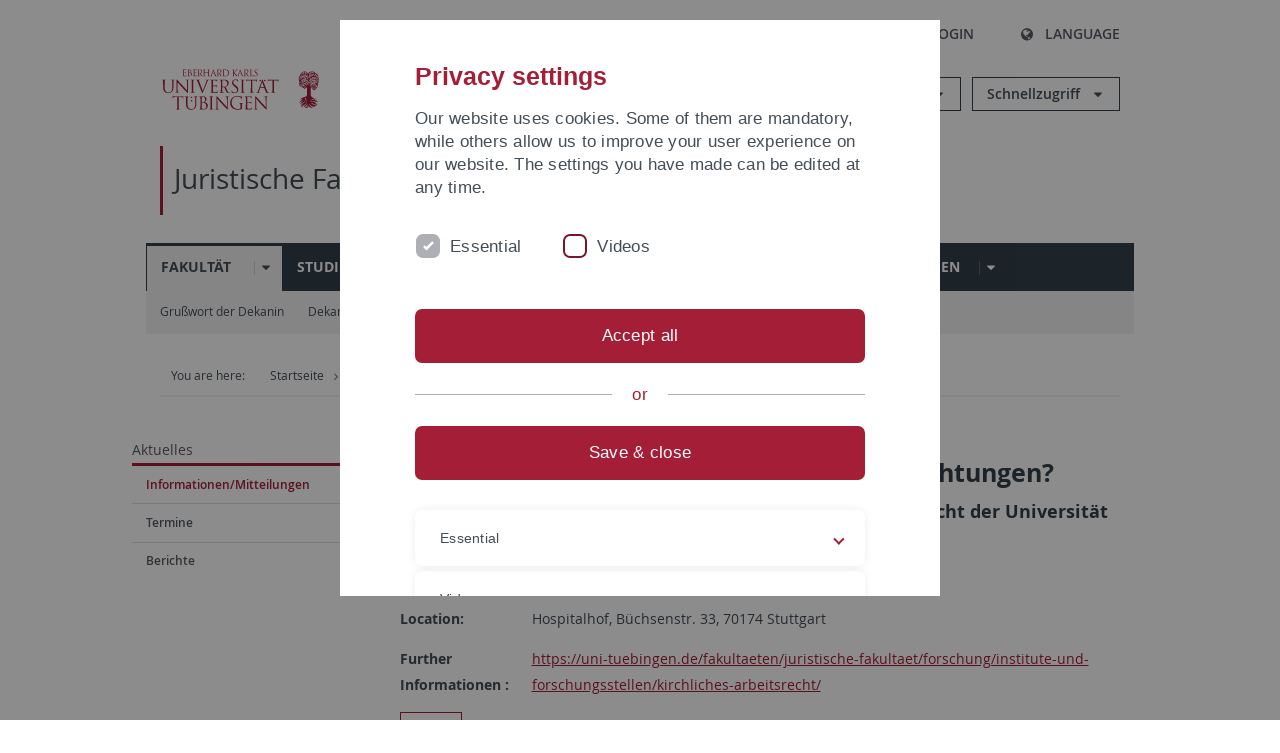

--- FILE ---
content_type: text/html; charset=utf-8
request_url: https://uni-tuebingen.de/jp/fakultaeten/juristische-fakultaet/fakultaet/aktuelles/informationenmitteilungen/newsfullview-nachrichten-fakultaet/article/welche-loyalitaet-brauchen-kirchliche-einrichtungen/
body_size: 14023
content:
<!DOCTYPE html>
<html lang="ja">
<head>

<meta charset="utf-8">
<!-- 
	This website is powered by TYPO3 - inspiring people to share!
	TYPO3 is a free open source Content Management Framework initially created by Kasper Skaarhoj and licensed under GNU/GPL.
	TYPO3 is copyright 1998-2026 of Kasper Skaarhoj. Extensions are copyright of their respective owners.
	Information and contribution at https://typo3.org/
-->

<base href="https://uni-tuebingen.de/">
<link rel="icon" href="/_assets/7d66ab3e4599366251c5af46f0e770b9/Images/favicon.ico" type="image/vnd.microsoft.icon">

<meta http-equiv="x-ua-compatible" content="IE=edge">
<meta name="generator" content="TYPO3 CMS">
<meta name="viewport" content="width=device-width, initial-scale=1.0, user-scalable=yes">
<meta name="robots" content="noindex">
<meta name="twitter:card" content="summary">
<meta name="language" content="de">
<meta name="date" content="2025-08-12">
<meta name="title" content="Welche Loyalität brauchen kirchliche Einrichtungen?">


<link rel="stylesheet" href="/typo3temp/assets/compressed/merged-088d6f1e055b6483444c31caec728def-efe8524d4c9dc3e28d91b221099bea24.css?1764770257" media="all">
<link href="/_assets/f6ef6adaf5c92bf687a31a3adbcb0f7b/Css/news-basic.css?1715710092" rel="stylesheet" >






<meta name="keywords" content=" "/><title>Welche Loyalität brauchen kirchliche Einrichtungen?&#32;&#124; University of Tübingen</title>      <link rel="apple-touch-icon" sizes="180x180" href="/_assets/7d66ab3e4599366251c5af46f0e770b9/Images/Favicons/apple-touch-icon.png">
      <link rel="icon" type="image/png" sizes="32x32" href="/_assets/7d66ab3e4599366251c5af46f0e770b9/Images/Favicons/favicon-32x32.png">
      <link rel="icon" type="image/png" sizes="16x16" href="/_assets/7d66ab3e4599366251c5af46f0e770b9/Images/Favicons/favicon-16x16.png">
      <link rel="manifest" href="/_assets/7d66ab3e4599366251c5af46f0e770b9/Images/Favicons/site.webmanifest">
      <link rel="mask-icon" href="/_assets/7d66ab3e4599366251c5af46f0e770b9/Images/Favicons/safari-pinned-tab.svg" color="#5bbad5">
      <meta name="msapplication-TileColor" content="#da532c">
      <meta name="theme-color" content="#ffffff">
<link rel="canonical" href="https://uni-tuebingen.de/jp/fakultaeten/juristische-fakultaet/fakultaet/aktuelles/informationenmitteilungen/newsfullview-nachrichten-fakultaet/?tx_news_pi1%5Baction%5D=detail&amp;tx_news_pi1%5Bcontroller%5D=News&amp;tx_news_pi1%5Bnews%5D=65656&amp;cHash=f7fdfaccbfb290165adf72a9b570b79a"/>
</head>
<body class="page156159">


<div class="ut-page">
    <header class="ut-page__header ut-page-header">
    
        <nav class="ut-nav ut-nav--skipanchors" aria-label="Skip parts">
    <ul class="ut-nav__list " >
        <li class="ut-nav__item " data-level-count="1" >
            <a class="ut-link ut-nav__link hidden-xs hidden-sm sr-only sr-only-focusable" href="/jp/fakultaeten/juristische-fakultaet/fakultaet/aktuelles/informationenmitteilungen/newsfullview-nachrichten-fakultaet/#ut-identifier--main-nav" tabindex="0">Skip to main navigation</a>
        </li>
        <li class="ut-nav__item " data-level-count="2" >
            <a class="ut-link ut-nav__link sr-only sr-only-focusable" href="/jp/fakultaeten/juristische-fakultaet/fakultaet/aktuelles/informationenmitteilungen/newsfullview-nachrichten-fakultaet/#ut-identifier--main-content" tabindex="0">Skip to content</a>
        </li>
        <li class="ut-nav__item " data-level-count="3" >
            <a class="ut-link ut-nav__link sr-only sr-only-focusable" href="/jp/fakultaeten/juristische-fakultaet/fakultaet/aktuelles/informationenmitteilungen/newsfullview-nachrichten-fakultaet/#ut-identifier--footer" tabindex="0" >Skip to footer</a>
        </li>
        <li class="ut-nav__item " data-level-count="4" >
            <a class="ut-link ut-nav__link hidden-xs sr-only sr-only-focusable" href="/jp/fakultaeten/juristische-fakultaet/fakultaet/aktuelles/informationenmitteilungen/newsfullview-nachrichten-fakultaet/#ut-identifier--search-toggle" tabindex="0">Skip to search</a>
        </li>
    </ul>
</nav>


        <div class="container ut-page-header__container">
            
<div class="ut-page-header__menu">
	<nav class="ut-nav ut-nav--meta-top ut-page-header__meta"
		 aria-label="Metanavigation">
		<ul class="ut-nav__list">
			<li class="ut-nav__item " data-level-count="1"><a href="/jp/uni-a-z/" class="ut-link ut-nav__link"><span class="ut-link__icon ut-link__icon--left ut-icon-info-circled ut-icon"></span>Uni A-Z</a></li><li class="ut-nav__item " data-level-count="1"><a href="/jp/kontakt/" class="ut-link ut-nav__link"><span class="ut-link__icon ut-link__icon--left ut-icon-mail-squared ut-icon"></span>Kontakt</a></li>
		</ul>
	</nav>

	<nav class="ut-page-header__switch ut-switchbar">
		<ul class="ut-switchbar__list">
			<li class="ut-switchbar__item" id="switchbar-search">
				<button class="ut-switchbar__toggle" id="ut-identifier--search-toggle" data-toggle="switchbar"
						data-target="#switchblock-search"
						aria-haspopup="true" aria-expanded="false" tabindex="0">
					<span class="ut-switchbar__icon ut-icon ut-icon-search"></span>
					<span class="ut-switchbar__label">Search</span>
				</button>
				<div class="ut-switchblock__item ut-switchblock__item--dropdown" id="switchblock-search">
					<div class="ut-switchblock__header">
						<span class="ut-switchblock__title">Search (via Ecosia)</span>
					</div>
					<div class="ut-switchblock__content">
						<form class="ut-form ut-form--search ut-form--small" name="searchForm" role="search" action="https://www.ecosia.org/search" onsubmit="appendSiteToQuery()">
							<fieldset>
								<legend>Search</legend>
								<div class="ut-form__row row ">
									<input class="ut-form__input ut-form__field" id="search" type="search" name="q" placeholder="Your search request" value="" aria-label="Enter search request" required/>
								</div>
								<div class="ut-form__actions row ">
									<button type="submit" class="ut-btn ut-btn--outline ut-btn--color-primary-1 ut-form__action" aria-label="Start search">
										Search
										<span class="ut-btn__icon ut-btn__icon--right ut-icon ut-icon-right-big"></span>
									</button>
								</div>
							</fieldset>
						</form>
					</div>
					<span class="ut-switchblock__close-icon ut-icon ut-icon-cancel" role="button" tabindex="0"></span>
				</div>
			</li>
			<li class="ut-switchbar__item" id="switchbar-login" data-login-nonceurl="/jp/fakultaeten/juristische-fakultaet/fakultaet/aktuelles/informationenmitteilungen/newsfullview-nachrichten-fakultaet?type=1727092915">
				
						<button class="ut-switchbar__toggle" data-toggle="switchbar" data-target="#switchblock-login" data-sslredirect="true" aria-haspopup="true" aria-expanded="false" tabindex="0">
							<span class="ut-switchbar__icon ut-icon ut-icon-login"></span>
							<span class="ut-switchbar__label">Login</span>
						</button>
					
				<div class="ut-switchblock__item ut-switchblock__item--dropdown" id="switchblock-login">
					<div class="ut-switchblock__header">
						<span class="ut-switchblock__title">Login</span>
					</div>
					<div class="ut-switchblock__content">
						

	<form class="ut-form ut-form--login ut-form--small" action="https://uni-tuebingen.de/jp/login/" method="post">
		<fieldset>
			<legend>Login Form</legend>
			<div class="ut-form__row row">
				<input
						class="ut-form__input ut-form__field"
						id="user"
						name="user"
						placeholder="Username"
						value=""
						aria-label="Enter username"
						required=""
						type="text" />
			</div>
			<div class="ut-form__row row">
				<input class="ut-form__input ut-form__field"
						id="password"
						name="pass"
						placeholder="Password"
						value=""
						aria-label="Enter password"
						required=""
						type="password" />
			</div>

			<input type="hidden" name="logintype" value="login" />
			
			<input type="hidden" name="pid" value="146,147,166,8290,8291,8394,8395,8425,8426,9608,31267,8293,8366@c40ba2f920a5ca0bb18bcdfcdc389e757e48a010" />
			<input type="hidden" name="redirect_url" value="" />
			<input type="hidden" name="tx_felogin_pi1[noredirect]" value="0" />
			<input type="hidden" name="referer" value="/jp/fakultaeten/juristische-fakultaet/fakultaet/aktuelles/informationenmitteilungen/newsfullview-nachrichten-fakultaet/" />
			<input type="hidden" name="__RequestToken" value="will be filled via ajax" data-login-noncecontainer="" />

			<div class="ut-form__actions row">
				<button type="submit" class="ut-btn ut-btn--outline ut-btn--color-primary-1 ut-form__action"
						aria-label="Login">Login<span
						class="ut-btn__icon ut-btn__icon--right ut-icon ut-icon-right-big"></span></button>
			</div>
		</fieldset>
	</form>



					</div>
					<span class="ut-switchblock__close-icon ut-icon ut-icon-cancel" role="button" tabindex="0"></span>
				</div>
			</li>
			<li class="ut-switchbar__item" id="switchbar-language">
				<button class="ut-switchbar__toggle" data-toggle="switchbar" data-target="#switchblock-language"
						aria-haspopup="true" aria-expanded="false" tabindex="0">
					<span class="ut-switchbar__icon ut-icon ut-icon-globe"></span>
					<span class="ut-switchbar__label">Language</span>
				</button>
				<div class="ut-switchblock__item ut-switchblock__item--dropdown" id="switchblock-language">
					<div class="ut-switchblock__header">
						<span class="ut-switchblock__title">Choose language</span>
					</div>
					<div class="ut-switchblock__content">
						<nav class="ut-nav ut-nav--language"
							 aria-label="Language switcher">
							<ul class="ut-nav__list"><li class="ut-nav__item"><a href="/fakultaeten/juristische-fakultaet/fakultaet/aktuelles/informationenmitteilungen/newsfullview-nachrichten-fakultaet/article/welche-loyalitaet-brauchen-kirchliche-einrichtungen/" class="ut-link ut-nav__link">German</a></li><li class="ut-nav__item"><a href="/en/fakultaeten/juristische-fakultaet/fakultaet/aktuelles/informationenmitteilungen/newsfullview-nachrichten-fakultaet/?tx_news_pi1%5Baction%5D=detail&amp;tx_news_pi1%5Bcontroller%5D=News&amp;tx_news_pi1%5Bnews%5D=65656&amp;cHash=f7fdfaccbfb290165adf72a9b570b79a" class="ut-link ut-nav__link">English</a></li><li class="ut-nav__item"><a href="/jp/fakultaeten/juristische-fakultaet/fakultaet/aktuelles/informationenmitteilungen/newsfullview-nachrichten-fakultaet/?tx_news_pi1%5Baction%5D=detail&amp;tx_news_pi1%5Bcontroller%5D=News&amp;tx_news_pi1%5Bnews%5D=65656&amp;cHash=f7fdfaccbfb290165adf72a9b570b79a" class="ut-link ut-nav__link">Japanese</a></li></ul>
						</nav>
					</div>
					<span class="ut-switchblock__close-icon ut-icon ut-icon-cancel" role="button" tabindex="0"></span>
				</div>
			</li>
			
			
			<li class="ut-switchbar__item" id="switchbar-menu">
				<button class="ut-switchbar__toggle" id="ut-identifier--menu-toggle" data-toggle="switchbar"
						data-target="#switchblock-menu" title="Menu" aria-haspopup="true"
						aria-expanded="false">
					<span class="ut-switchbar__icon ut-icon ut-icon-menu"></span>
					<span class="ut-switchbar__icon ut-icon ut-icon-cancel"></span>
					<span class="ut-switchbar__label sr-only-focusable">Mainmenu</span>
				</button>
			</li>
		</ul>
	</nav>
</div>


            

<div class="ut-page-header__banner">
	<div class="ut-page-header__logos">
		<a href="/jp/" class="ut-logo-link ut-logo-link--main">
			<img class="ut-img ut-img--logo ut-img--logo-main" alt="Logo of the University Tübingen" src="/_assets/7d66ab3e4599366251c5af46f0e770b9/Images/Logo_Universitaet_Tuebingen.svg" width="269" height="70" />
		</a>
		
				<a class="ut-logo-link ut-logo-link--excellence" href="/jp/exzellenzstrategie/">
					<img class="ut-img ut-img--logo ut-img--logo-excellence" alt="Logo of the Excellence Strategy" src="/_assets/7d66ab3e4599366251c5af46f0e770b9/Images/Logo_Universitaet_Tuebingen_Exzellent_EN.svg" width="230" height="30" />
				</a>
			

	</div>

	<div class="ut-page-header__dropdowns">
		<div class="ut-dropdown">
			<button class="ut-dropdown__toggle ut-dropdown__toggle--outline" id="header-dropdown-toggle-groups" aria-controls="ut-information" aria-expanded="false"
					type="button" data-toggle="dropdown">
				Informationen für
			</button>
			<ul class="ut-dropdown__menu  dropdown-menu" id="ut-information"><li class="ut-dropdown__item"><a href="/jp/studium/studieninteresse/" class="ut-link ut-dropdown__link">Studieninteressierte</a></li><li class="ut-dropdown__item"><a href="/jp/studium/" class="ut-link ut-dropdown__link">Studierende</a></li><li class="ut-dropdown__item"><a href="/jp/beschaeftigte/" class="ut-link ut-dropdown__link" title="Übersicht über wichtige Anlaufstellen, Angebote und News für Beschäftigte der Universität Tübingen.">Beschäftigte</a></li><li class="ut-dropdown__item"><a href="/jp/lehrende/" class="ut-link ut-dropdown__link" title="Weiterbildungsmöglichkeiten, Beratung und Informationen sowie konkrete Hilfsangebote für Lehrende der Universität Tübingen.">Lehrende</a></li><li class="ut-dropdown__item"><a href="/jp/alumni/" class="ut-link ut-dropdown__link" title="Herzlich willkommen beim Alumni-Netzwerk der Universität Tübingen. Informationen, Kontakte und Veranstaltungen für ehemalige Studierende und Forschende: Stay connected! ">Alumni</a></li><li class="ut-dropdown__item"><a href="/jp/universitaet/aktuelles-und-publikationen/medienservice/" class="ut-link ut-dropdown__link">Medien</a></li><li class="ut-dropdown__item"><a href="/jp/wirtschaft/" class="ut-link ut-dropdown__link" title="Von der Universität in die Praxis: Anlaufstellen für das Recruiting von Nachwuchskräften sowie Forschungskooperationen mit Unternehmen. ">Wirtschaft</a></li><li class="ut-dropdown__item"><a href="/jp/weiterbildung/" class="ut-link ut-dropdown__link" title="Für Ihren nächsten Karriereschritt: Wissenschaftliche Weiterbildungsprogramme zur Qualifizierung und Professionalisierung im Beruf. ">Weiterbildung</a></li></ul>
		</div>
		<div class="ut-dropdown">
			<button class="ut-dropdown__toggle ut-dropdown__toggle--outline" id="header-dropdown-toggle-quicklinks" aria-controls="ut-quicklinks" aria-expanded="false"
					type="button" data-toggle="dropdown">
				Schnellzugriff
			</button>
			<ul class="ut-dropdown__menu  dropdown-menu" id="ut-quicklinks"><li class="ut-dropdown__item"><a href="/jp/studium/studienangebot/verzeichnis-der-studiengaenge/" class="ut-link ut-dropdown__link">Alle Studiengänge</a></li><li class="ut-dropdown__item"><a href="https://alma.uni-tuebingen.de/alma/pages/cs/sys/portal/hisinoneStartPage.faces" target="_blank" class="ut-link ut-dropdown__link" rel="noreferrer">ALMA Portal</a></li><li class="ut-dropdown__item"><a href="/jp/exzellenzstrategie/" class="ut-link ut-dropdown__link">Exzellenzstrategie</a></li><li class="ut-dropdown__item"><a href="https://epv-welt.uni-tuebingen.de/RestrictedPages/StartSearch.aspx" target="_blank" class="ut-link ut-dropdown__link" rel="noreferrer">Personensuche (EPV)</a></li><li class="ut-dropdown__item"><a href="/jp/einrichtungen/verwaltung/iv-studierende/studierendenabteilung/studierendensekretariat/" class="ut-link ut-dropdown__link">Studierendensekretariat</a></li><li class="ut-dropdown__item"><a href="/jp/einrichtungen/universitaetsbibliothek/" class="ut-link ut-dropdown__link">Universitätsbibliothek</a></li><li class="ut-dropdown__item"><a href="https://alma.uni-tuebingen.de/alma/pages/cs/sys/portal/hisinoneStartPage.faces" target="_blank" class="ut-link ut-dropdown__link" rel="noreferrer">Vorlesungsverzeichnis</a></li><li class="ut-dropdown__item"><a href="https://webmail.uni-tuebingen.de/" target="_blank" class="ut-link ut-dropdown__link" rel="noreferrer">Webmail Uni Tübingen</a></li><li class="ut-dropdown__item"><a href="/jp/studium/beratung-und-info/zentrale-studienberatung/" class="ut-link ut-dropdown__link">Zentrale Studienberatung</a></li></ul>
		</div>
	</div>
</div>




            
    <nav class="ut-nav-area ut-page-header__area_nav" aria-label="Bereichsnavigation">
        
                
                    <h2 class="ut-heading ut-nav-area__current-level">
                        <a class="ut-link ut-nav-area__link" title="Juristische Fakultät" href="/jp/fakultaeten/juristische-fakultaet/fakultaet/">
                            Juristische Fakultät
                        </a>
                    </h2>
                
            
    </nav>



            

<div class="ut-page__switchblock ut-switchblock">
	<div class="ut-switchblock__item" id="switchblock-menu">
		<div class="ut-switchblock__header">
			
					
							<span class="ut-switchblock__title">Juristische Fakultät</span>
						
				
		</div>
		<div class="ut-switchblock__content" data-breadcrumbuids="156141,156147,156156">
			<nav class="ut-nav ut-nav--main lory-slider js_variablewidth variablewidth" id="ut-identifier--main-nav" data-current-pid="156159" data-current-languageuid="9" data-navigationshortener-label="More..."> <div class="lory-frame js_frame"><ul class="ut-nav__list ut-nav__list--level-1 lory-slides js_slides"><li class="ut-nav__item ut-nav__item--level-1 ut-nav__item--is-current lory-slides__item js-slide" aria-haspopup="true" aria-expanded="false"><div class="ut-nav__link-group ut-nav__link-group--is-current"><a href="/jp/fakultaeten/juristische-fakultaet/fakultaet/" class="ut-link ut-nav__link ut-nav__link--level-1">Fakultät</a><a class="ut-nav__toggle-link" role="button" aria-label="Menü ein-/ausblenden" data-menu-currentpid="156141"><span class="ut-nav__toggle-line"></span><span class="ut-nav__toggle-icon"></span></a></div><ul class="ut-nav__list ut-nav__list--level-2"><li class="ut-nav__item ut-nav__item--close-level"><a href="#" class="ut-nav__link ut-nav__link--close-level"><span class="ut-icon ut-icon-angle-left ut-nav__link-icon ut-nav__link-icon--left"></span>Back</a></li><li class="ut-nav__item ut-nav__item--level-2"><a href="/jp/fakultaeten/juristische-fakultaet/fakultaet/grusswort-der-dekanin/" class="ut-link ut-nav__link ut-nav__link--level-2">Grußwort der Dekanin</a></li><li class="ut-nav__item ut-nav__item--level-2"><div class="ut-nav__link-group"><a href="/jp/fakultaeten/juristische-fakultaet/fakultaet/dekanat/" class="ut-link ut-nav__link ut-nav__link--level-2">Dekanat</a><a class="ut-nav__toggle-link" data-menuajax-refresh="true" role="button" data-menu-currentpid="157386"><span class="ut-nav__toggle-line"></span><span class="ut-nav__toggle-icon"></span></a></div><ul class="ut-nav__list ut-nav__list--level-3"><li class="ut-nav__item ut-nav__item--close-level"><a href="#" class="ut-nav__link ut-nav__link--close-level"><span class="ut-icon ut-icon-angle-left ut-nav__link-icon ut-nav__link-icon--left"></span>Back</a></li><li class="ut-nav__item ut-nav__item--level-3"><a href="/jp/fakultaeten/juristische-fakultaet/fakultaet/dekanat/team/" class="ut-link ut-nav__link ut-nav__link--level-3" tabindex="0">Team</a></li><li class="ut-nav__item ut-nav__item--level-3"><a href="/jp/fakultaeten/juristische-fakultaet/fakultaet/dekanat/studiendekan/" class="ut-link ut-nav__link ut-nav__link--level-3" tabindex="0">Studiendekan</a></li><li class="ut-nav__item ut-nav__item--level-3"><div class="ut-nav__link-group"><a href="/jp/fakultaeten/juristische-fakultaet/fakultaet/dekanat/gleichstellung/" class="ut-link ut-nav__link ut-nav__link--level-3" data-menuajax-parentpage="157401" tabindex="0">Gleichstellung</a><a class="ut-nav__toggle-link" data-menuajax-refresh="true" role="button" data-menu-currentpid="157401"><span class="ut-nav__toggle-line"></span><span class="ut-nav__toggle-icon"></span></a></div></li><li class="ut-nav__item ut-nav__item--level-3"><a href="/jp/fakultaeten/juristische-fakultaet/fakultaet/dekanat/antraege-und-bescheinigungen/" class="ut-link ut-nav__link ut-nav__link--level-3" tabindex="0">Anträge und Bescheinigungen</a></li><li class="ut-nav__item ut-nav__item--level-3"><a href="/jp/fakultaeten/juristische-fakultaet/fakultaet/dekanat/formulare/" class="ut-link ut-nav__link ut-nav__link--level-3" tabindex="0">Formulare</a></li></ul></li><li class="ut-nav__item ut-nav__item--level-2"><a href="/jp/fakultaeten/juristische-fakultaet/fakultaet/geschichte/" class="ut-link ut-nav__link ut-nav__link--level-2">Geschichte</a></li><li class="ut-nav__item ut-nav__item--level-2"><div class="ut-nav__link-group"><a href="/jp/fakultaeten/juristische-fakultaet/fakultaet/aktuelles/" class="ut-link ut-nav__link ut-nav__link--level-2">Aktuelles</a><a class="ut-nav__toggle-link" data-menuajax-refresh="true" role="button" data-menu-currentpid="156147"><span class="ut-nav__toggle-line"></span><span class="ut-nav__toggle-icon"></span></a></div><ul class="ut-nav__list ut-nav__list--level-3"><li class="ut-nav__item ut-nav__item--close-level"><a href="#" class="ut-nav__link ut-nav__link--close-level"><span class="ut-icon ut-icon-angle-left ut-nav__link-icon ut-nav__link-icon--left"></span>Back</a></li><li class="ut-nav__item ut-nav__item--level-3"><a href="/jp/fakultaeten/juristische-fakultaet/fakultaet/aktuelles/informationenmitteilungen/" class="ut-link ut-nav__link ut-nav__link--level-3" tabindex="0">Informationen/Mitteilungen</a></li><li class="ut-nav__item ut-nav__item--level-3"><a href="/jp/fakultaeten/juristische-fakultaet/fakultaet/aktuelles/termine/" class="ut-link ut-nav__link ut-nav__link--level-3" tabindex="0">Termine</a></li><li class="ut-nav__item ut-nav__item--level-3"><a href="/jp/fakultaeten/juristische-fakultaet/fakultaet/aktuelles/berichte/" class="ut-link ut-nav__link ut-nav__link--level-3" tabindex="0">Berichte</a></li></ul></li><li class="ut-nav__item ut-nav__item--level-2"><a href="/jp/fakultaeten/juristische-fakultaet/fakultaet/standort/" class="ut-link ut-nav__link ut-nav__link--level-2">Standort</a></li></ul></li><li class="ut-nav__item ut-nav__item--level-1 lory-slides__item js-slide" aria-haspopup="true" aria-expanded="false"><div class="ut-nav__link-group"><a href="/jp/fakultaeten/juristische-fakultaet/studium/" class="ut-link ut-nav__link ut-nav__link--level-1">Studium</a><a class="ut-nav__toggle-link" role="button" aria-label="Menü ein-/ausblenden" data-menu-currentpid="157359"><span class="ut-nav__toggle-line"></span><span class="ut-nav__toggle-icon"></span></a></div><ul class="ut-nav__list ut-nav__list--level-2"><li class="ut-nav__item ut-nav__item--close-level"><a href="#" class="ut-nav__link ut-nav__link--close-level"><span class="ut-icon ut-icon-angle-left ut-nav__link-icon ut-nav__link-icon--left"></span>Back</a></li><li class="ut-nav__item ut-nav__item--level-2"><div class="ut-nav__link-group"><a href="/jp/fakultaeten/juristische-fakultaet/studium/studieninteressierte/" class="ut-link ut-nav__link ut-nav__link--level-2">Studieninteressierte</a><a class="ut-nav__toggle-link" data-menuajax-refresh="true" role="button" data-menu-currentpid="157437"><span class="ut-nav__toggle-line"></span><span class="ut-nav__toggle-icon"></span></a></div><ul class="ut-nav__list ut-nav__list--level-3"><li class="ut-nav__item ut-nav__item--close-level"><a href="#" class="ut-nav__link ut-nav__link--close-level"><span class="ut-icon ut-icon-angle-left ut-nav__link-icon ut-nav__link-icon--left"></span>Back</a></li><li class="ut-nav__item ut-nav__item--level-3"><a href="/jp/fakultaeten/juristische-fakultaet/studium/studieninteressierte/das-fach-jura/" class="ut-link ut-nav__link ut-nav__link--level-3" tabindex="0">Das Fach Jura</a></li><li class="ut-nav__item ut-nav__item--level-3"><div class="ut-nav__link-group"><a href="/jp/fakultaeten/juristische-fakultaet/studium/studieninteressierte/jura-an-der-universitaet-tuebingen/" class="ut-link ut-nav__link ut-nav__link--level-3" data-menuajax-parentpage="157458" tabindex="0">Jura an der Universität Tübingen</a><a class="ut-nav__toggle-link" data-menuajax-refresh="true" role="button" data-menu-currentpid="157458"><span class="ut-nav__toggle-line"></span><span class="ut-nav__toggle-icon"></span></a></div></li><li class="ut-nav__item ut-nav__item--level-3"><div class="ut-nav__link-group"><a href="/jp/fakultaeten/juristische-fakultaet/studium/studieninteressierte/studiengaenge/" class="ut-link ut-nav__link ut-nav__link--level-3" data-menuajax-parentpage="157461" tabindex="0">Studiengänge</a><a class="ut-nav__toggle-link" data-menuajax-refresh="true" role="button" data-menu-currentpid="157461"><span class="ut-nav__toggle-line"></span><span class="ut-nav__toggle-icon"></span></a></div></li><li class="ut-nav__item ut-nav__item--level-3"><div class="ut-nav__link-group"><a href="/jp/fakultaeten/juristische-fakultaet/studium/studieninteressierte/weitere-informationsangebote/" class="ut-link ut-nav__link ut-nav__link--level-3" data-menuajax-parentpage="172692" tabindex="0">Weitere Informationsangebote</a><a class="ut-nav__toggle-link" data-menuajax-refresh="true" role="button" data-menu-currentpid="172692"><span class="ut-nav__toggle-line"></span><span class="ut-nav__toggle-icon"></span></a></div></li><li class="ut-nav__item ut-nav__item--level-3"><div class="ut-nav__link-group"><a href="/jp/fakultaeten/juristische-fakultaet/studium/studieninteressierte/bewerbung/" class="ut-link ut-nav__link ut-nav__link--level-3" data-menuajax-parentpage="157464" tabindex="0">Bewerbung</a><a class="ut-nav__toggle-link" data-menuajax-refresh="true" role="button" data-menu-currentpid="157464"><span class="ut-nav__toggle-line"></span><span class="ut-nav__toggle-icon"></span></a></div></li></ul></li><li class="ut-nav__item ut-nav__item--level-2"><div class="ut-nav__link-group"><a href="/jp/fakultaeten/juristische-fakultaet/studium/studienbeginn/" class="ut-link ut-nav__link ut-nav__link--level-2">Studienbeginn</a><a class="ut-nav__toggle-link" data-menuajax-refresh="true" role="button" data-menu-currentpid="157440"><span class="ut-nav__toggle-line"></span><span class="ut-nav__toggle-icon"></span></a></div><ul class="ut-nav__list ut-nav__list--level-3"><li class="ut-nav__item ut-nav__item--close-level"><a href="#" class="ut-nav__link ut-nav__link--close-level"><span class="ut-icon ut-icon-angle-left ut-nav__link-icon ut-nav__link-icon--left"></span>Back</a></li><li class="ut-nav__item ut-nav__item--level-3"><a href="/jp/fakultaeten/juristische-fakultaet/studium/studienbeginn/begruessung-und-infos-fuer-erstsemester/" class="ut-link ut-nav__link ut-nav__link--level-3" tabindex="0">Begrüßung und Infos für Erstsemester</a></li><li class="ut-nav__item ut-nav__item--level-3"><div class="ut-nav__link-group"><a href="/jp/fakultaeten/juristische-fakultaet/studium/studienbeginn/mentorenprogramm/" class="ut-link ut-nav__link ut-nav__link--level-3" data-menuajax-parentpage="157485" tabindex="0">Mentorenprogramm</a><a class="ut-nav__toggle-link" data-menuajax-refresh="true" role="button" data-menu-currentpid="157485"><span class="ut-nav__toggle-line"></span><span class="ut-nav__toggle-icon"></span></a></div></li></ul></li><li class="ut-nav__item ut-nav__item--level-2"><div class="ut-nav__link-group"><a href="/jp/fakultaeten/juristische-fakultaet/studium/im-studium/" class="ut-link ut-nav__link ut-nav__link--level-2">Im Studium</a><a class="ut-nav__toggle-link" data-menuajax-refresh="true" role="button" data-menu-currentpid="157443"><span class="ut-nav__toggle-line"></span><span class="ut-nav__toggle-icon"></span></a></div><ul class="ut-nav__list ut-nav__list--level-3"><li class="ut-nav__item ut-nav__item--close-level"><a href="#" class="ut-nav__link ut-nav__link--close-level"><span class="ut-icon ut-icon-angle-left ut-nav__link-icon ut-nav__link-icon--left"></span>Back</a></li><li class="ut-nav__item ut-nav__item--level-3"><div class="ut-nav__link-group"><a href="/jp/fakultaeten/juristische-fakultaet/studium/im-studium/lehre/lehrevaluation/" class="ut-link ut-nav__link ut-nav__link--level-3" data-menuajax-parentpage="157503" tabindex="0">Lehre</a><a class="ut-nav__toggle-link" data-menuajax-refresh="true" role="button" data-menu-currentpid="157503"><span class="ut-nav__toggle-line"></span><span class="ut-nav__toggle-icon"></span></a></div></li><li class="ut-nav__item ut-nav__item--level-3"><div class="ut-nav__link-group"><a href="/jp/fakultaeten/juristische-fakultaet/studium/im-studium/zertifikatsstudien/" class="ut-link ut-nav__link ut-nav__link--level-3" data-menuajax-parentpage="157506" tabindex="0">Zertifikatsstudien</a><a class="ut-nav__toggle-link" data-menuajax-refresh="true" role="button" data-menu-currentpid="157506"><span class="ut-nav__toggle-line"></span><span class="ut-nav__toggle-icon"></span></a></div></li><li class="ut-nav__item ut-nav__item--level-3"><div class="ut-nav__link-group"><a href="/jp/fakultaeten/juristische-fakultaet/studium/im-studium/moot-courts/" class="ut-link ut-nav__link ut-nav__link--level-3" data-menuajax-parentpage="157509" tabindex="0">Moot Courts</a><a class="ut-nav__toggle-link" data-menuajax-refresh="true" role="button" data-menu-currentpid="157509"><span class="ut-nav__toggle-line"></span><span class="ut-nav__toggle-icon"></span></a></div></li><li class="ut-nav__item ut-nav__item--level-3"><div class="ut-nav__link-group"><a href="/jp/fakultaeten/juristische-fakultaet/studium/im-studium/schwerpunktbereiche/" class="ut-link ut-nav__link ut-nav__link--level-3" data-menuajax-parentpage="157512" tabindex="0">Schwerpunktbereiche</a><a class="ut-nav__toggle-link" data-menuajax-refresh="true" role="button" data-menu-currentpid="157512"><span class="ut-nav__toggle-line"></span><span class="ut-nav__toggle-icon"></span></a></div></li><li class="ut-nav__item ut-nav__item--level-3"><div class="ut-nav__link-group"><a href="/jp/fakultaeten/juristische-fakultaet/studium/im-studium/examensvorbereitung/" class="ut-link ut-nav__link ut-nav__link--level-3" data-menuajax-parentpage="157515" tabindex="0">Examensvorbereitung</a><a class="ut-nav__toggle-link" data-menuajax-refresh="true" role="button" data-menu-currentpid="157515"><span class="ut-nav__toggle-line"></span><span class="ut-nav__toggle-icon"></span></a></div></li><li class="ut-nav__item ut-nav__item--level-3"><div class="ut-nav__link-group"><a href="/jp/fakultaeten/juristische-fakultaet/studium/im-studium/besser-lernen/" class="ut-link ut-nav__link ut-nav__link--level-3" data-menuajax-parentpage="157518" tabindex="0">Besser Lernen</a><a class="ut-nav__toggle-link" data-menuajax-refresh="true" role="button" data-menu-currentpid="157518"><span class="ut-nav__toggle-line"></span><span class="ut-nav__toggle-icon"></span></a></div></li><li class="ut-nav__item ut-nav__item--level-3"><a href="/jp/fakultaeten/juristische-fakultaet/studium/im-studium/nebenfachstudium/" class="ut-link ut-nav__link ut-nav__link--level-3" tabindex="0">Nebenfachstudium</a></li><li class="ut-nav__item ut-nav__item--level-3"><div class="ut-nav__link-group"><a href="/jp/fakultaeten/juristische-fakultaet/studium/im-studium/lehrveranstaltungen/" class="ut-link ut-nav__link ut-nav__link--level-3" data-menuajax-parentpage="162169" tabindex="0">Lehrveranstaltungen</a><a class="ut-nav__toggle-link" data-menuajax-refresh="true" role="button" data-menu-currentpid="162169"><span class="ut-nav__toggle-line"></span><span class="ut-nav__toggle-icon"></span></a></div></li><li class="ut-nav__item ut-nav__item--level-3"><a href="/jp/fakultaeten/juristische-fakultaet/studium/im-studium/praktische-studienzeit/" class="ut-link ut-nav__link ut-nav__link--level-3" tabindex="0">Praktische Studienzeit</a></li></ul></li><li class="ut-nav__item ut-nav__item--level-2"><div class="ut-nav__link-group"><a href="/jp/fakultaeten/juristische-fakultaet/studium/studienfachberatung/" class="ut-link ut-nav__link ut-nav__link--level-2">Studienfachberatung</a><a class="ut-nav__toggle-link" data-menuajax-refresh="true" role="button" data-menu-currentpid="157446"><span class="ut-nav__toggle-line"></span><span class="ut-nav__toggle-icon"></span></a></div><ul class="ut-nav__list ut-nav__list--level-3"><li class="ut-nav__item ut-nav__item--close-level"><a href="#" class="ut-nav__link ut-nav__link--close-level"><span class="ut-icon ut-icon-angle-left ut-nav__link-icon ut-nav__link-icon--left"></span>Back</a></li><li class="ut-nav__item ut-nav__item--level-3"><a href="/jp/fakultaeten/juristische-fakultaet/studium/studienfachberatung/studien-und-pruefungsordnungen-und-weitere-ausbildungsvorschriften/" class="ut-link ut-nav__link ut-nav__link--level-3" tabindex="0">Studien- und Prüfungsordnungen und weitere Ausbildungsvorschriften</a></li><li class="ut-nav__item ut-nav__item--level-3"><div class="ut-nav__link-group"><a href="/jp/fakultaeten/juristische-fakultaet/studium/studienfachberatung/faq/" class="ut-link ut-nav__link ut-nav__link--level-3" data-menuajax-parentpage="162163" tabindex="0">FAQ</a><a class="ut-nav__toggle-link" data-menuajax-refresh="true" role="button" data-menu-currentpid="162163"><span class="ut-nav__toggle-line"></span><span class="ut-nav__toggle-icon"></span></a></div></li></ul></li><li class="ut-nav__item ut-nav__item--level-2"><div class="ut-nav__link-group"><a href="/jp/fakultaeten/juristische-fakultaet/studium/internationales/" class="ut-link ut-nav__link ut-nav__link--level-2">Internationales</a><a class="ut-nav__toggle-link" data-menuajax-refresh="true" role="button" data-menu-currentpid="157449"><span class="ut-nav__toggle-line"></span><span class="ut-nav__toggle-icon"></span></a></div><ul class="ut-nav__list ut-nav__list--level-3"><li class="ut-nav__item ut-nav__item--close-level"><a href="#" class="ut-nav__link ut-nav__link--close-level"><span class="ut-icon ut-icon-angle-left ut-nav__link-icon ut-nav__link-icon--left"></span>Back</a></li><li class="ut-nav__item ut-nav__item--level-3"><div class="ut-nav__link-group"><a href="/jp/fakultaeten/juristische-fakultaet/studium/internationales/legum-magister-llm/" class="ut-link ut-nav__link ut-nav__link--level-3" data-menuajax-parentpage="157524" tabindex="0">Legum Magister (LL.M.)</a><a class="ut-nav__toggle-link" data-menuajax-refresh="true" role="button" data-menu-currentpid="157524"><span class="ut-nav__toggle-line"></span><span class="ut-nav__toggle-icon"></span></a></div></li><li class="ut-nav__item ut-nav__item--level-3"><div class="ut-nav__link-group"><a href="/jp/fakultaeten/juristische-fakultaet/studium/internationales/erasmus/" class="ut-link ut-nav__link ut-nav__link--level-3" data-menuajax-parentpage="157572" tabindex="0">ERASMUS</a><a class="ut-nav__toggle-link" data-menuajax-refresh="true" role="button" data-menu-currentpid="157572"><span class="ut-nav__toggle-line"></span><span class="ut-nav__toggle-icon"></span></a></div></li><li class="ut-nav__item ut-nav__item--level-3"><div class="ut-nav__link-group"><a href="/jp/fakultaeten/juristische-fakultaet/studium/internationales/auslandsstudium-in-aix-en-provence/" class="ut-link ut-nav__link ut-nav__link--level-3" data-menuajax-parentpage="157575" tabindex="0">Auslandsstudium in Aix-en-Provence</a><a class="ut-nav__toggle-link" data-menuajax-refresh="true" role="button" data-menu-currentpid="157575"><span class="ut-nav__toggle-line"></span><span class="ut-nav__toggle-icon"></span></a></div></li><li class="ut-nav__item ut-nav__item--level-3"><a href="/jp/fakultaeten/juristische-fakultaet/studium/internationales/hinweise-zu-im-ausland-erbrachten-studienleistungen/" class="ut-link ut-nav__link ut-nav__link--level-3" tabindex="0">Hinweise zu im Ausland erbrachten Studienleistungen</a></li><li class="ut-nav__item ut-nav__item--level-3"><a href="/jp/fakultaeten/juristische-fakultaet/studium/internationales/tuebingen-chapel-hill-law-program/" class="ut-link ut-nav__link ut-nav__link--level-3" tabindex="0">Tübingen Chapel Hill Law Program</a></li></ul></li><li class="ut-nav__item ut-nav__item--level-2"><div class="ut-nav__link-group"><a href="/jp/fakultaeten/juristische-fakultaet/studium/fachschaften-und-studentische-gruppen/" class="ut-link ut-nav__link ut-nav__link--level-2">Fachschaften und studentische Gruppen</a><a class="ut-nav__toggle-link" data-menuajax-refresh="true" role="button" data-menu-currentpid="157452"><span class="ut-nav__toggle-line"></span><span class="ut-nav__toggle-icon"></span></a></div><ul class="ut-nav__list ut-nav__list--level-3"><li class="ut-nav__item ut-nav__item--close-level"><a href="#" class="ut-nav__link ut-nav__link--close-level"><span class="ut-icon ut-icon-angle-left ut-nav__link-icon ut-nav__link-icon--left"></span>Back</a></li><li class="ut-nav__item ut-nav__item--level-3"><div class="ut-nav__link-group"><a href="/jp/fakultaeten/juristische-fakultaet/studium/fachschaften-und-studentische-gruppen/freie-fachschaft-jura/" class="ut-link ut-nav__link ut-nav__link--level-3" data-menuajax-parentpage="157590" tabindex="0">Freie Fachschaft Jura</a><a class="ut-nav__toggle-link" data-menuajax-refresh="true" role="button" data-menu-currentpid="157590"><span class="ut-nav__toggle-line"></span><span class="ut-nav__toggle-icon"></span></a></div></li><li class="ut-nav__item ut-nav__item--level-3"><a href="/jp/fakultaeten/juristische-fakultaet/studium/fachschaften-und-studentische-gruppen/assistentensprecher/" class="ut-link ut-nav__link ut-nav__link--level-3" tabindex="0">Assistentensprecher</a></li></ul></li></ul></li><li class="ut-nav__item ut-nav__item--level-1 lory-slides__item js-slide" aria-haspopup="true" aria-expanded="false"><div class="ut-nav__link-group"><a href="/jp/fakultaeten/juristische-fakultaet/forschung/" class="ut-link ut-nav__link ut-nav__link--level-1">Forschung</a><a class="ut-nav__toggle-link" role="button" aria-label="Menü ein-/ausblenden" data-menu-currentpid="157428"><span class="ut-nav__toggle-line"></span><span class="ut-nav__toggle-icon"></span></a></div><ul class="ut-nav__list ut-nav__list--level-2"><li class="ut-nav__item ut-nav__item--close-level"><a href="#" class="ut-nav__link ut-nav__link--close-level"><span class="ut-icon ut-icon-angle-left ut-nav__link-icon ut-nav__link-icon--left"></span>Back</a></li><li class="ut-nav__item ut-nav__item--level-2"><div class="ut-nav__link-group"><a href="/jp/fakultaeten/juristische-fakultaet/forschung/promotion/" class="ut-link ut-nav__link ut-nav__link--level-2">Promotion</a><a class="ut-nav__toggle-link" data-menuajax-refresh="true" role="button" data-menu-currentpid="157596"><span class="ut-nav__toggle-line"></span><span class="ut-nav__toggle-icon"></span></a></div><ul class="ut-nav__list ut-nav__list--level-3"><li class="ut-nav__item ut-nav__item--close-level"><a href="#" class="ut-nav__link ut-nav__link--close-level"><span class="ut-icon ut-icon-angle-left ut-nav__link-icon ut-nav__link-icon--left"></span>Back</a></li><li class="ut-nav__item ut-nav__item--level-3"><a href="/jp/fakultaeten/juristische-fakultaet/forschung/promotion/aktuelles/" class="ut-link ut-nav__link ut-nav__link--level-3" tabindex="0">Aktuelles</a></li><li class="ut-nav__item ut-nav__item--level-3"><a href="/jp/fakultaeten/juristische-fakultaet/forschung/promotion/ablauf-des-promotionsverfahrens/" class="ut-link ut-nav__link ut-nav__link--level-3" tabindex="0">Ablauf des Promotionsverfahrens</a></li><li class="ut-nav__item ut-nav__item--level-3"><a href="/jp/fakultaeten/juristische-fakultaet/forschung/promotion/foerdermoeglichkeiten/" class="ut-link ut-nav__link ut-nav__link--level-3" tabindex="0">Fördermöglichkeiten</a></li><li class="ut-nav__item ut-nav__item--level-3"><a href="https://uni-tuebingen.de/forschung/nachwuchsfoerderung/graduiertenakademie/" target="_blank" class="ut-link ut-nav__link ut-nav__link--level-3" tabindex="0">Graduiertenakademie</a></li><li class="ut-nav__item ut-nav__item--level-3"><a href="http://uni-tuebingen.de/de/9101" target="_blank" class="ut-link ut-nav__link ut-nav__link--level-3" tabindex="0">Landesgraduiertenförderung</a></li><li class="ut-nav__item ut-nav__item--level-3"><a href="/jp/fakultaeten/juristische-fakultaet/forschung/promotion/promotionslisten/" class="ut-link ut-nav__link ut-nav__link--level-3" tabindex="0">Promotionslisten</a></li></ul></li><li class="ut-nav__item ut-nav__item--level-2"><a href="/jp/fakultaeten/juristische-fakultaet/forschung/habilitation/" class="ut-link ut-nav__link ut-nav__link--level-2">Habilitation</a></li><li class="ut-nav__item ut-nav__item--level-2"><a href="https://krimdok.uni-tuebingen.de/" target="_blank" class="ut-link ut-nav__link ut-nav__link--level-2" rel="noreferrer">Fachinformationsdienst Kriminologie</a></li><li class="ut-nav__item ut-nav__item--level-2"><div class="ut-nav__link-group"><a href="/jp/fakultaeten/juristische-fakultaet/forschung/institute-und-forschungsstellen/" class="ut-link ut-nav__link ut-nav__link--level-2">Institute und Forschungsstellen</a><a class="ut-nav__toggle-link" data-menuajax-refresh="true" role="button" data-menu-currentpid="157602"><span class="ut-nav__toggle-line"></span><span class="ut-nav__toggle-icon"></span></a></div><ul class="ut-nav__list ut-nav__list--level-3"><li class="ut-nav__item ut-nav__item--close-level"><a href="#" class="ut-nav__link ut-nav__link--close-level"><span class="ut-icon ut-icon-angle-left ut-nav__link-icon ut-nav__link-icon--left"></span>Back</a></li><li class="ut-nav__item ut-nav__item--level-3"><div class="ut-nav__link-group"><a href="/jp/fakultaeten/juristische-fakultaet/forschung/institute-und-forschungsstellen/institut-fuer-kriminologie/institut/" class="ut-link ut-nav__link ut-nav__link--level-3" data-menuajax-parentpage="157623" tabindex="0">Institut für Kriminologie</a><a class="ut-nav__toggle-link" data-menuajax-refresh="true" role="button" data-menu-currentpid="157623"><span class="ut-nav__toggle-line"></span><span class="ut-nav__toggle-icon"></span></a></div></li><li class="ut-nav__item ut-nav__item--level-3"><div class="ut-nav__link-group"><a href="/jp/fakultaeten/juristische-fakultaet/forschung/institute-und-forschungsstellen/institut-fuer-finanz-und-steuerrecht/" class="ut-link ut-nav__link ut-nav__link--level-3" data-menuajax-parentpage="170937" tabindex="0">Institut für Finanz- und Steuerrecht</a><a class="ut-nav__toggle-link" data-menuajax-refresh="true" role="button" data-menu-currentpid="170937"><span class="ut-nav__toggle-line"></span><span class="ut-nav__toggle-icon"></span></a></div></li><li class="ut-nav__item ut-nav__item--level-3"><div class="ut-nav__link-group"><a href="/jp/fakultaeten/juristische-fakultaet/forschung/institute-und-forschungsstellen/institut-fuer-recht-und-religion/" class="ut-link ut-nav__link ut-nav__link--level-3" data-menuajax-parentpage="175905" tabindex="0">Institut für Recht und Religion</a><a class="ut-nav__toggle-link" data-menuajax-refresh="true" role="button" data-menu-currentpid="175905"><span class="ut-nav__toggle-line"></span><span class="ut-nav__toggle-icon"></span></a></div></li><li class="ut-nav__item ut-nav__item--level-3"><div class="ut-nav__link-group"><a href="/jp/fakultaeten/juristische-fakultaet/forschung/institute-und-forschungsstellen/tuebingen-research-institute-on-the-determinants-of-economic-activity-tridea/" class="ut-link ut-nav__link ut-nav__link--level-3" data-menuajax-parentpage="182134" tabindex="0">Tübingen Research Institute on the Determinants of Economic Activity (TRIDEA)</a><a class="ut-nav__toggle-link" data-menuajax-refresh="true" role="button" data-menu-currentpid="182134"><span class="ut-nav__toggle-line"></span><span class="ut-nav__toggle-icon"></span></a></div></li><li class="ut-nav__item ut-nav__item--level-3"><a href="/jp/fakultaeten/juristische-fakultaet/forschung/institute-und-forschungsstellen/kirchliches-arbeitsrecht/" class="ut-link ut-nav__link ut-nav__link--level-3" tabindex="0">Kirchliches Arbeitsrecht</a></li><li class="ut-nav__item ut-nav__item--level-3"><div class="ut-nav__link-group"><a href="/jp/fakultaeten/juristische-fakultaet/forschung/institute-und-forschungsstellen/forschungsstelle-eurocrim/" class="ut-link ut-nav__link ut-nav__link--level-3" data-menuajax-parentpage="166902" tabindex="0">Forschungsstelle "eurocrim"</a><a class="ut-nav__toggle-link" data-menuajax-refresh="true" role="button" data-menu-currentpid="166902"><span class="ut-nav__toggle-line"></span><span class="ut-nav__toggle-icon"></span></a></div></li></ul></li><li class="ut-nav__item ut-nav__item--level-2"><div class="ut-nav__link-group"><a href="/jp/fakultaeten/juristische-fakultaet/forschung/fachvereinigungen/" class="ut-link ut-nav__link ut-nav__link--level-2">Fachvereinigungen</a><a class="ut-nav__toggle-link" data-menuajax-refresh="true" role="button" data-menu-currentpid="157605"><span class="ut-nav__toggle-line"></span><span class="ut-nav__toggle-icon"></span></a></div><ul class="ut-nav__list ut-nav__list--level-3"><li class="ut-nav__item ut-nav__item--close-level"><a href="#" class="ut-nav__link ut-nav__link--close-level"><span class="ut-icon ut-icon-angle-left ut-nav__link-icon ut-nav__link-icon--left"></span>Back</a></li><li class="ut-nav__item ut-nav__item--level-3"><div class="ut-nav__link-group"><a href="/jp/fakultaeten/juristische-fakultaet/forschung/fachvereinigungen/forum-junge-rechtswissenschaft/" class="ut-link ut-nav__link ut-nav__link--level-3" data-menuajax-parentpage="157632" tabindex="0">Forum Junge Rechtswissenschaft</a><a class="ut-nav__toggle-link" data-menuajax-refresh="true" role="button" data-menu-currentpid="157632"><span class="ut-nav__toggle-line"></span><span class="ut-nav__toggle-icon"></span></a></div></li><li class="ut-nav__item ut-nav__item--level-3"><div class="ut-nav__link-group"><a href="/jp/fakultaeten/juristische-fakultaet/forschung/fachvereinigungen/wvtk-ev/" class="ut-link ut-nav__link ut-nav__link--level-3" data-menuajax-parentpage="157635" tabindex="0">WVTK e.V.</a><a class="ut-nav__toggle-link" data-menuajax-refresh="true" role="button" data-menu-currentpid="157635"><span class="ut-nav__toggle-line"></span><span class="ut-nav__toggle-icon"></span></a></div></li><li class="ut-nav__item ut-nav__item--level-3"><div class="ut-nav__link-group"><a href="/jp/fakultaeten/juristische-fakultaet/forschung/fachvereinigungen/ai-meets-law/" class="ut-link ut-nav__link ut-nav__link--level-3" data-menuajax-parentpage="167985" tabindex="0">AI MEETS LAW</a><a class="ut-nav__toggle-link" data-menuajax-refresh="true" role="button" data-menu-currentpid="167985"><span class="ut-nav__toggle-line"></span><span class="ut-nav__toggle-icon"></span></a></div></li><li class="ut-nav__item ut-nav__item--level-3"><div class="ut-nav__link-group"><a href="/jp/fakultaeten/juristische-fakultaet/forschung/fachvereinigungen/junges-forum-kartellrecht/" class="ut-link ut-nav__link ut-nav__link--level-3" data-menuajax-parentpage="157638" tabindex="0">Junges Forum Kartellrecht</a><a class="ut-nav__toggle-link" data-menuajax-refresh="true" role="button" data-menu-currentpid="157638"><span class="ut-nav__toggle-line"></span><span class="ut-nav__toggle-icon"></span></a></div></li></ul></li></ul></li><li class="ut-nav__item ut-nav__item--level-1 lory-slides__item js-slide" aria-haspopup="true" aria-expanded="false"><div class="ut-nav__link-group"><a href="/jp/fakultaeten/juristische-fakultaet/lehrstuehle-und-personen/" class="ut-link ut-nav__link ut-nav__link--level-1">Lehrstühle und Personen</a><a class="ut-nav__toggle-link" role="button" aria-label="Menü ein-/ausblenden" data-menu-currentpid="157431"><span class="ut-nav__toggle-line"></span><span class="ut-nav__toggle-icon"></span></a></div><ul class="ut-nav__list ut-nav__list--level-2"><li class="ut-nav__item ut-nav__item--close-level"><a href="#" class="ut-nav__link ut-nav__link--close-level"><span class="ut-icon ut-icon-angle-left ut-nav__link-icon ut-nav__link-icon--left"></span>Back</a></li><li class="ut-nav__item ut-nav__item--level-2"><div class="ut-nav__link-group"><a href="/jp/fakultaeten/juristische-fakultaet/lehrstuehle-und-personen/lehrstuehle/" class="ut-link ut-nav__link ut-nav__link--level-2">Lehrstühle</a><a class="ut-nav__toggle-link" data-menuajax-refresh="true" role="button" data-menu-currentpid="157641"><span class="ut-nav__toggle-line"></span><span class="ut-nav__toggle-icon"></span></a></div><ul class="ut-nav__list ut-nav__list--level-3"><li class="ut-nav__item ut-nav__item--close-level"><a href="#" class="ut-nav__link ut-nav__link--close-level"><span class="ut-icon ut-icon-angle-left ut-nav__link-icon ut-nav__link-icon--left"></span>Back</a></li><li class="ut-nav__item ut-nav__item--level-3"><div class="ut-nav__link-group"><a href="/jp/fakultaeten/juristische-fakultaet/lehrstuehle-und-personen/lehrstuehle/lehrstuehle-buergerliches-recht/" class="ut-link ut-nav__link ut-nav__link--level-3" data-menuajax-parentpage="157653" tabindex="0">Lehrstühle Bürgerliches Recht</a><a class="ut-nav__toggle-link" data-menuajax-refresh="true" role="button" data-menu-currentpid="157653"><span class="ut-nav__toggle-line"></span><span class="ut-nav__toggle-icon"></span></a></div></li><li class="ut-nav__item ut-nav__item--level-3"><div class="ut-nav__link-group"><a href="/jp/fakultaeten/juristische-fakultaet/lehrstuehle-und-personen/lehrstuehle/lehrstuehle-oeffentliches-recht/" class="ut-link ut-nav__link ut-nav__link--level-3" data-menuajax-parentpage="157656" tabindex="0">Lehrstühle Öffentliches Recht</a><a class="ut-nav__toggle-link" data-menuajax-refresh="true" role="button" data-menu-currentpid="157656"><span class="ut-nav__toggle-line"></span><span class="ut-nav__toggle-icon"></span></a></div></li><li class="ut-nav__item ut-nav__item--level-3"><div class="ut-nav__link-group"><a href="/jp/fakultaeten/juristische-fakultaet/lehrstuehle-und-personen/lehrstuehle/lehrstuehle-strafrecht/" class="ut-link ut-nav__link ut-nav__link--level-3" data-menuajax-parentpage="157659" tabindex="0">Lehrstühle Strafrecht</a><a class="ut-nav__toggle-link" data-menuajax-refresh="true" role="button" data-menu-currentpid="157659"><span class="ut-nav__toggle-line"></span><span class="ut-nav__toggle-icon"></span></a></div></li><li class="ut-nav__item ut-nav__item--level-3"><div class="ut-nav__link-group"><a href="/jp/fakultaeten/juristische-fakultaet/lehrstuehle-und-personen/lehrstuehle/emeritierte-und-pensionierte-professoren/" class="ut-link ut-nav__link ut-nav__link--level-3" data-menuajax-parentpage="157662" tabindex="0">Emeritierte und pensionierte Professoren</a><a class="ut-nav__toggle-link" data-menuajax-refresh="true" role="button" data-menu-currentpid="157662"><span class="ut-nav__toggle-line"></span><span class="ut-nav__toggle-icon"></span></a></div></li></ul></li><li class="ut-nav__item ut-nav__item--level-2"><a href="/jp/fakultaeten/juristische-fakultaet/lehrstuehle-und-personen/dozentinnen-und-dozenten/" class="ut-link ut-nav__link ut-nav__link--level-2">Dozentinnen und Dozenten</a></li></ul></li><li class="ut-nav__item ut-nav__item--level-1 lory-slides__item js-slide" aria-haspopup="true" aria-expanded="false"><div class="ut-nav__link-group"><a href="/jp/fakultaeten/juristische-fakultaet/einrichtungen/" class="ut-link ut-nav__link ut-nav__link--level-1">Einrichtungen</a><a class="ut-nav__toggle-link" role="button" aria-label="Menü ein-/ausblenden" data-menu-currentpid="157434"><span class="ut-nav__toggle-line"></span><span class="ut-nav__toggle-icon"></span></a></div><ul class="ut-nav__list ut-nav__list--level-2"><li class="ut-nav__item ut-nav__item--close-level"><a href="#" class="ut-nav__link ut-nav__link--close-level"><span class="ut-icon ut-icon-angle-left ut-nav__link-icon ut-nav__link-icon--left"></span>Back</a></li><li class="ut-nav__item ut-nav__item--level-2"><div class="ut-nav__link-group"><a href="/jp/fakultaeten/juristische-fakultaet/einrichtungen/computer-zentrum-zentrum-fuer-rechtsinformatik/zentrum/" class="ut-link ut-nav__link ut-nav__link--level-2">Computer-Zentrum / Zentrum für Rechtsinformatik</a><a class="ut-nav__toggle-link" data-menuajax-refresh="true" role="button" data-menu-currentpid="173010"><span class="ut-nav__toggle-line"></span><span class="ut-nav__toggle-icon"></span></a></div><ul class="ut-nav__list ut-nav__list--level-3"><li class="ut-nav__item ut-nav__item--close-level"><a href="#" class="ut-nav__link ut-nav__link--close-level"><span class="ut-icon ut-icon-angle-left ut-nav__link-icon ut-nav__link-icon--left"></span>Back</a></li><li class="ut-nav__item ut-nav__item--level-3"><a href="/jp/fakultaeten/juristische-fakultaet/einrichtungen/computer-zentrum-zentrum-fuer-rechtsinformatik/zentrum/" class="ut-link ut-nav__link ut-nav__link--level-3" tabindex="0">Zentrum</a></li><li class="ut-nav__item ut-nav__item--level-3"><a href="/jp/fakultaeten/juristische-fakultaet/einrichtungen/computer-zentrum-zentrum-fuer-rechtsinformatik/kontakt/" class="ut-link ut-nav__link ut-nav__link--level-3" tabindex="0">Kontakt</a></li><li class="ut-nav__item ut-nav__item--level-3"><a href="/jp/fakultaeten/juristische-fakultaet/einrichtungen/computer-zentrum-zentrum-fuer-rechtsinformatik/kurse/" class="ut-link ut-nav__link ut-nav__link--level-3" tabindex="0">Kurse</a></li><li class="ut-nav__item ut-nav__item--level-3"><a href="/jp/fakultaeten/juristische-fakultaet/einrichtungen/computer-zentrum-zentrum-fuer-rechtsinformatik/onlineabgabe-plagiatskontrolle/" class="ut-link ut-nav__link ut-nav__link--level-3" tabindex="0">Onlineabgabe (Plagiatskontrolle)</a></li><li class="ut-nav__item ut-nav__item--level-3"><a href="/jp/fakultaeten/juristische-fakultaet/einrichtungen/computer-zentrum-zentrum-fuer-rechtsinformatik/mitarbeiter/" class="ut-link ut-nav__link ut-nav__link--level-3" tabindex="0">Mitarbeiter</a></li><li class="ut-nav__item ut-nav__item--level-3"><a href="/jp/fakultaeten/juristische-fakultaet/einrichtungen/computer-zentrum-zentrum-fuer-rechtsinformatik/support/" class="ut-link ut-nav__link ut-nav__link--level-3" tabindex="0">Support</a></li></ul></li><li class="ut-nav__item ut-nav__item--level-2"><div class="ut-nav__link-group"><a href="/jp/fakultaeten/juristische-fakultaet/einrichtungen/pruefungsamt/" class="ut-link ut-nav__link ut-nav__link--level-2">Prüfungsamt</a><a class="ut-nav__toggle-link" data-menuajax-refresh="true" role="button" data-menu-currentpid="157740"><span class="ut-nav__toggle-line"></span><span class="ut-nav__toggle-icon"></span></a></div><ul class="ut-nav__list ut-nav__list--level-3"><li class="ut-nav__item ut-nav__item--close-level"><a href="#" class="ut-nav__link ut-nav__link--close-level"><span class="ut-icon ut-icon-angle-left ut-nav__link-icon ut-nav__link-icon--left"></span>Back</a></li><li class="ut-nav__item ut-nav__item--level-3"><a href="/jp/fakultaeten/juristische-fakultaet/einrichtungen/pruefungsamt/termine/" class="ut-link ut-nav__link ut-nav__link--level-3" tabindex="0">Termine</a></li><li class="ut-nav__item ut-nav__item--level-3"><a href="/jp/fakultaeten/juristische-fakultaet/einrichtungen/pruefungsamt/informationen-und-formulare/" class="ut-link ut-nav__link ut-nav__link--level-3" tabindex="0">Informationen und Formulare</a></li></ul></li><li class="ut-nav__item ut-nav__item--level-2"><div class="ut-nav__link-group"><a href="/jp/fakultaeten/juristische-fakultaet/einrichtungen/juristische-gesellschaft/" class="ut-link ut-nav__link ut-nav__link--level-2">Juristische Gesellschaft</a><a class="ut-nav__toggle-link" data-menuajax-refresh="true" role="button" data-menu-currentpid="157743"><span class="ut-nav__toggle-line"></span><span class="ut-nav__toggle-icon"></span></a></div><ul class="ut-nav__list ut-nav__list--level-3"><li class="ut-nav__item ut-nav__item--close-level"><a href="#" class="ut-nav__link ut-nav__link--close-level"><span class="ut-icon ut-icon-angle-left ut-nav__link-icon ut-nav__link-icon--left"></span>Back</a></li><li class="ut-nav__item ut-nav__item--level-3"><a href="/jp/fakultaeten/juristische-fakultaet/einrichtungen/juristische-gesellschaft/aktuelle-veranstaltungen/" class="ut-link ut-nav__link ut-nav__link--level-3" tabindex="0">Aktuelle Veranstaltungen</a></li><li class="ut-nav__item ut-nav__item--level-3"><a href="/jp/fakultaeten/juristische-fakultaet/einrichtungen/juristische-gesellschaft/jura-aktuell/" class="ut-link ut-nav__link ut-nav__link--level-3" tabindex="0">Jura Aktuell</a></li><li class="ut-nav__item ut-nav__item--level-3"><a href="/jp/fakultaeten/juristische-fakultaet/einrichtungen/juristische-gesellschaft/preisverleihungen/" class="ut-link ut-nav__link ut-nav__link--level-3" tabindex="0">Preisverleihungen</a></li><li class="ut-nav__item ut-nav__item--level-3"><a href="http://wwwa.jura.uni-tuebingen.de/~pml/cgi-bin/jg/jg.pl" target="_blank" class="ut-link ut-nav__link ut-nav__link--level-3" tabindex="0" rel="noreferrer">Mitgliederbereich</a></li></ul></li><li class="ut-nav__item ut-nav__item--level-2"><div class="ut-nav__link-group"><a href="/jp/fakultaeten/juristische-fakultaet/einrichtungen/juristisches-seminar/seminar/" class="ut-link ut-nav__link ut-nav__link--level-2" title="Die Bibliothek der Juristischen Fakultät Tübingen dient als Präsenzbibliothek der Forschung, der Lehre und dem Studium an der Universität Tübingen">Juristisches Seminar</a><a class="ut-nav__toggle-link" data-menuajax-refresh="true" role="button" data-menu-currentpid="157734"><span class="ut-nav__toggle-line"></span><span class="ut-nav__toggle-icon"></span></a></div><ul class="ut-nav__list ut-nav__list--level-3"><li class="ut-nav__item ut-nav__item--close-level"><a href="#" class="ut-nav__link ut-nav__link--close-level"><span class="ut-icon ut-icon-angle-left ut-nav__link-icon ut-nav__link-icon--left"></span>Back</a></li><li class="ut-nav__item ut-nav__item--level-3"><div class="ut-nav__link-group"><a href="/jp/fakultaeten/juristische-fakultaet/einrichtungen/juristisches-seminar/ueber-uns/digitale-medien-angebot-und-zugriff/" class="ut-link ut-nav__link ut-nav__link--level-3" data-menuajax-parentpage="168378" tabindex="0">Über uns</a><a class="ut-nav__toggle-link" data-menuajax-refresh="true" role="button" data-menu-currentpid="168378"><span class="ut-nav__toggle-line"></span><span class="ut-nav__toggle-icon"></span></a></div></li><li class="ut-nav__item ut-nav__item--level-3"><div class="ut-nav__link-group"><a href="/jp/fakultaeten/juristische-fakultaet/einrichtungen/juristisches-seminar/benutzung/allgemeines/" class="ut-link ut-nav__link ut-nav__link--level-3" data-menuajax-parentpage="168366" tabindex="0">Benutzung</a><a class="ut-nav__toggle-link" data-menuajax-refresh="true" role="button" data-menu-currentpid="168366"><span class="ut-nav__toggle-line"></span><span class="ut-nav__toggle-icon"></span></a></div></li><li class="ut-nav__item ut-nav__item--level-3"><div class="ut-nav__link-group"><a href="/jp/fakultaeten/juristische-fakultaet/einrichtungen/juristisches-seminar/ausleihe/ausleihe-fuer-studierende/" class="ut-link ut-nav__link ut-nav__link--level-3" data-menuajax-parentpage="168369" tabindex="0">Ausleihe</a><a class="ut-nav__toggle-link" data-menuajax-refresh="true" role="button" data-menu-currentpid="168369"><span class="ut-nav__toggle-line"></span><span class="ut-nav__toggle-icon"></span></a></div></li><li class="ut-nav__item ut-nav__item--level-3"><div class="ut-nav__link-group"><a href="/jp/fakultaeten/juristische-fakultaet/einrichtungen/juristisches-seminar/literatur/" class="ut-link ut-nav__link ut-nav__link--level-3" data-menuajax-parentpage="168372" tabindex="0" title="Literatursuche Juristisches Seminar">Literatur</a><a class="ut-nav__toggle-link" data-menuajax-refresh="true" role="button" data-menu-currentpid="168372"><span class="ut-nav__toggle-line"></span><span class="ut-nav__toggle-icon"></span></a></div></li><li class="ut-nav__item ut-nav__item--level-3"><div class="ut-nav__link-group"><a href="/jp/fakultaeten/juristische-fakultaet/einrichtungen/juristisches-seminar/servicetechnik/" class="ut-link ut-nav__link ut-nav__link--level-3" data-menuajax-parentpage="168375" tabindex="0" title="Angebot Service und Technik Juristisches Seminar">Service/Technik</a><a class="ut-nav__toggle-link" data-menuajax-refresh="true" role="button" data-menu-currentpid="168375"><span class="ut-nav__toggle-line"></span><span class="ut-nav__toggle-icon"></span></a></div></li><li class="ut-nav__item ut-nav__item--level-3"><a href="/jp/fakultaeten/juristische-fakultaet/einrichtungen/juristisches-seminar/seminar-a-z/" class="ut-link ut-nav__link ut-nav__link--level-3" tabindex="0" title="Eingang zum Juristischen Seminar am Wochenende">Seminar A - Z</a></li></ul></li></ul></li></ul></div><span class="lory-nav js_prev prev"><svg xmlns="http://www.w3.org/2000/svg" width="50" height="50" viewBox="0 0 501.5 501.5"><g><path fill="#2E435A" d="M302.67 90.877l55.77 55.508L254.575 250.75 358.44 355.116l-55.77 55.506L143.56 250.75z"/></g></svg></span><span class="lory-nav js_next next"><svg xmlns="http://www.w3.org/2000/svg" width="50" height="50" viewBox="0 0 501.5 501.5"><g><path fill="#2E435A" d="M199.33 410.622l-55.77-55.508L247.425 250.75 143.56 146.384l55.77-55.507L358.44 250.75z"/></g></svg></span><ul class="ut-nav__list ut-nav__list--level-1 ut-nav__mobile-dropdowns"><li class="ut-nav__item ut-nav__item--level-1"><div class="ut-nav__link-group ut-nav__link-group--no-href"><a class="ut-link ut-nav__link ut-nav__link--level-1">Informationen für</a><a class="ut-nav__toggle-link" role="button" aria-label="Menü ein-/ausblenden" data-menu-currentpid="113084"><span class="ut-nav__toggle-line"></span><span class="ut-nav__toggle-icon"></span></a></div><ul class="ut-nav__list ut-nav__list--level-2"><li class="ut-nav__item ut-nav__item--close-level"><a href="#" class="ut-nav__link ut-nav__link--close-level"><span class="ut-icon ut-icon-angle-left ut-nav__link-icon ut-nav__link-icon--left"></span>Back</a></li><li class="ut-nav__item ut-nav__item--level-2"><a href="/jp/studium/studieninteresse/" class="ut-link ut-nav__link ut-nav__link--level-2">Studieninteressierte</a></li><li class="ut-nav__item ut-nav__item--level-2"><a href="/jp/studium/" class="ut-link ut-nav__link ut-nav__link--level-2">Studierende</a></li><li class="ut-nav__item ut-nav__item--level-2"><div class="ut-nav__link-group"><a href="/jp/beschaeftigte/" class="ut-link ut-nav__link ut-nav__link--level-2" title="Übersicht über wichtige Anlaufstellen, Angebote und News für Beschäftigte der Universität Tübingen.">Beschäftigte</a><a class="ut-nav__toggle-link" data-menuajax-refresh="true" role="button" data-menu-currentpid="11"><span class="ut-nav__toggle-line"></span><span class="ut-nav__toggle-icon"></span></a></div><ul class="ut-nav__list ut-nav__list--level-3"><li class="ut-nav__item ut-nav__item--close-level"><a href="#" class="ut-nav__link ut-nav__link--close-level"><span class="ut-icon ut-icon-angle-left ut-nav__link-icon ut-nav__link-icon--left"></span>Back</a></li><li class="ut-nav__item ut-nav__item--level-3"><a href="/jp/beschaeftigte/beratung-und-hilfe/" class="ut-link ut-nav__link ut-nav__link--level-3">Beratung und Hilfe</a></li><li class="ut-nav__item ut-nav__item--level-3"><a href="/jp/beschaeftigte/computer-und-it/" class="ut-link ut-nav__link ut-nav__link--level-3">Computer und IT</a></li><li class="ut-nav__item ut-nav__item--level-3"><a href="/jp/beschaeftigte/gesund-bleiben/" class="ut-link ut-nav__link ut-nav__link--level-3">Gesund bleiben</a></li><li class="ut-nav__item ut-nav__item--level-3"><a href="/jp/beschaeftigte/kommunikation-und-medien/" class="ut-link ut-nav__link ut-nav__link--level-3">Kommunikation und Medien</a></li><li class="ut-nav__item ut-nav__item--level-3"><a href="/jp/beschaeftigte/personalverwaltung/" class="ut-link ut-nav__link ut-nav__link--level-3">Personalverwaltung</a></li><li class="ut-nav__item ut-nav__item--level-3"><a href="/jp/beschaeftigte/raeume-nutzen/" class="ut-link ut-nav__link ut-nav__link--level-3">Räume nutzen</a></li><li class="ut-nav__item ut-nav__item--level-3"><a href="/jp/einrichtungen/verwaltung/stabsstellen/hochschulkommunikation/corporate-design-1/startseite/" class="ut-link ut-nav__link ut-nav__link--level-3">Corporate Design</a></li></ul></li><li class="ut-nav__item ut-nav__item--level-2"><div class="ut-nav__link-group"><a href="/jp/lehrende/" class="ut-link ut-nav__link ut-nav__link--level-2" title="Weiterbildungsmöglichkeiten, Beratung und Informationen sowie konkrete Hilfsangebote für Lehrende der Universität Tübingen.">Lehrende</a><a class="ut-nav__toggle-link" data-menuajax-refresh="true" role="button" data-menu-currentpid="28729"><span class="ut-nav__toggle-line"></span><span class="ut-nav__toggle-icon"></span></a></div><ul class="ut-nav__list ut-nav__list--level-3"><li class="ut-nav__item ut-nav__item--close-level"><a href="#" class="ut-nav__link ut-nav__link--close-level"><span class="ut-icon ut-icon-angle-left ut-nav__link-icon ut-nav__link-icon--left"></span>Back</a></li><li class="ut-nav__item ut-nav__item--level-3"><a href="/jp/lehrende/veranstaltungen/" class="ut-link ut-nav__link ut-nav__link--level-3">Veranstaltungen</a></li><li class="ut-nav__item ut-nav__item--level-3"><div class="ut-nav__link-group"><a href="/jp/lehrende/foerderformate/" class="ut-link ut-nav__link ut-nav__link--level-3" data-menuajax-parentpage="266466">Förderformate</a><a class="ut-nav__toggle-link" data-menuajax-refresh="true" role="button" data-menu-currentpid="266466"><span class="ut-nav__toggle-line"></span><span class="ut-nav__toggle-icon"></span></a></div></li><li class="ut-nav__item ut-nav__item--level-3"><div class="ut-nav__link-group"><a href="/jp/lehrende/generative-ki-in-lehre-und-forschung/" class="ut-link ut-nav__link ut-nav__link--level-3" data-menuajax-parentpage="275505">Generative KI in Lehre und Forschung</a><a class="ut-nav__toggle-link" data-menuajax-refresh="true" role="button" data-menu-currentpid="275505"><span class="ut-nav__toggle-line"></span><span class="ut-nav__toggle-icon"></span></a></div></li><li class="ut-nav__item ut-nav__item--level-3"><div class="ut-nav__link-group"><a href="/jp/lehrende/digitale-lehre/" class="ut-link ut-nav__link ut-nav__link--level-3" data-menuajax-parentpage="174591">Digitale Lehre</a><a class="ut-nav__toggle-link" data-menuajax-refresh="true" role="button" data-menu-currentpid="174591"><span class="ut-nav__toggle-line"></span><span class="ut-nav__toggle-icon"></span></a></div></li><li class="ut-nav__item ut-nav__item--level-3"><a href="/jp/lehrende/digitale-pruefungen/" class="ut-link ut-nav__link ut-nav__link--level-3">Digitale Prüfungen</a></li><li class="ut-nav__item ut-nav__item--level-3"><a href="/jp/lehrende/teaching-excellence-digital/" class="ut-link ut-nav__link ut-nav__link--level-3">Teaching Excellence – Digital</a></li><li class="ut-nav__item ut-nav__item--level-3"><div class="ut-nav__link-group"><a href="/jp/lehrende/hochschuldidaktik/" class="ut-link ut-nav__link ut-nav__link--level-3" data-menuajax-parentpage="24053">Hochschuldidaktik</a><a class="ut-nav__toggle-link" data-menuajax-refresh="true" role="button" data-menu-currentpid="24053"><span class="ut-nav__toggle-line"></span><span class="ut-nav__toggle-icon"></span></a></div></li><li class="ut-nav__item ut-nav__item--level-3"><div class="ut-nav__link-group"><a href="/jp/lehrende/studiengangsplanung-und-entwicklung/" class="ut-link ut-nav__link ut-nav__link--level-3" data-menuajax-parentpage="109713" title="Die Abteilung Studiengangsplanung und –entwicklung beschäftigt sich mit der Einrichtung und Weiterentwicklung von Bachelor- und Masterstudiengängen an der Universität Tübingen.&amp;nbsp;">Studiengangsplanung und -entwicklung</a><a class="ut-nav__toggle-link" data-menuajax-refresh="true" role="button" data-menu-currentpid="109713"><span class="ut-nav__toggle-line"></span><span class="ut-nav__toggle-icon"></span></a></div></li><li class="ut-nav__item ut-nav__item--level-3"><div class="ut-nav__link-group"><a href="/jp/lehrende/angebote-der-zentralen-studienberatung/" class="ut-link ut-nav__link ut-nav__link--level-3" data-menuajax-parentpage="60446">Angebote der Zentralen Studienberatung</a><a class="ut-nav__toggle-link" data-menuajax-refresh="true" role="button" data-menu-currentpid="60446"><span class="ut-nav__toggle-line"></span><span class="ut-nav__toggle-icon"></span></a></div></li></ul></li><li class="ut-nav__item ut-nav__item--level-2"><div class="ut-nav__link-group"><a href="/jp/alumni/" class="ut-link ut-nav__link ut-nav__link--level-2" title="Herzlich willkommen beim Alumni-Netzwerk der Universität Tübingen. Informationen, Kontakte und Veranstaltungen für ehemalige Studierende und Forschende: Stay connected! ">Alumni</a><a class="ut-nav__toggle-link" data-menuajax-refresh="true" role="button" data-menu-currentpid="10"><span class="ut-nav__toggle-line"></span><span class="ut-nav__toggle-icon"></span></a></div><ul class="ut-nav__list ut-nav__list--level-3"><li class="ut-nav__item ut-nav__item--close-level"><a href="#" class="ut-nav__link ut-nav__link--close-level"><span class="ut-icon ut-icon-angle-left ut-nav__link-icon ut-nav__link-icon--left"></span>Back</a></li><li class="ut-nav__item ut-nav__item--level-3"><a href="/jp/alumni/registrierung/" class="ut-link ut-nav__link ut-nav__link--level-3">Registrierung</a></li><li class="ut-nav__item ut-nav__item--level-3"><div class="ut-nav__link-group"><a href="/jp/alumni/netzwerken/" class="ut-link ut-nav__link ut-nav__link--level-3" data-menuajax-parentpage="243580">Netzwerken</a><a class="ut-nav__toggle-link" data-menuajax-refresh="true" role="button" data-menu-currentpid="243580"><span class="ut-nav__toggle-line"></span><span class="ut-nav__toggle-icon"></span></a></div></li><li class="ut-nav__item ut-nav__item--level-3"><a href="/jp/alumni/engagieren/" class="ut-link ut-nav__link ut-nav__link--level-3">Engagieren</a></li><li class="ut-nav__item ut-nav__item--level-3"><div class="ut-nav__link-group"><a href="/jp/alumni/veranstaltungen/" class="ut-link ut-nav__link ut-nav__link--level-3" data-menuajax-parentpage="206301" title="Online Alumni Talks, Wissenschaftsvorträge, Führungen an der Uni Tübingen - entdecken Sie anstehende Veranstaltungen für unsere Alumni Community.">Veranstaltungen</a><a class="ut-nav__toggle-link" data-menuajax-refresh="true" role="button" data-menu-currentpid="206301"><span class="ut-nav__toggle-line"></span><span class="ut-nav__toggle-icon"></span></a></div></li><li class="ut-nav__item ut-nav__item--level-3"><a href="/jp/alumni/aus-dem-netzwerk/" class="ut-link ut-nav__link ut-nav__link--level-3">Aus dem Netzwerk</a></li><li class="ut-nav__item ut-nav__item--level-3"><a href="/jp/alumni/forschenden-alumni/" class="ut-link ut-nav__link ut-nav__link--level-3">Forschenden-Alumni</a></li><li class="ut-nav__item ut-nav__item--level-3"><div class="ut-nav__link-group"><a href="/jp/alumni/mitwirken/" class="ut-link ut-nav__link ut-nav__link--level-3" data-menuajax-parentpage="207309">Mitwirken</a><a class="ut-nav__toggle-link" data-menuajax-refresh="true" role="button" data-menu-currentpid="207309"><span class="ut-nav__toggle-line"></span><span class="ut-nav__toggle-icon"></span></a></div></li><li class="ut-nav__item ut-nav__item--level-3"><a href="/jp/alumni/kontakt/" class="ut-link ut-nav__link ut-nav__link--level-3">Kontakt</a></li></ul></li><li class="ut-nav__item ut-nav__item--level-2"><a href="/jp/universitaet/aktuelles-und-publikationen/medienservice/" class="ut-link ut-nav__link ut-nav__link--level-2">Medien</a></li><li class="ut-nav__item ut-nav__item--level-2"><a href="/jp/wirtschaft/" class="ut-link ut-nav__link ut-nav__link--level-2" title="Von der Universität in die Praxis: Anlaufstellen für das Recruiting von Nachwuchskräften sowie Forschungskooperationen mit Unternehmen. ">Wirtschaft</a></li><li class="ut-nav__item ut-nav__item--level-2"><div class="ut-nav__link-group"><a href="/jp/weiterbildung/" class="ut-link ut-nav__link ut-nav__link--level-2" title="Für Ihren nächsten Karriereschritt: Wissenschaftliche Weiterbildungsprogramme zur Qualifizierung und Professionalisierung im Beruf. ">Weiterbildung</a><a class="ut-nav__toggle-link" data-menuajax-refresh="true" role="button" data-menu-currentpid="41670"><span class="ut-nav__toggle-line"></span><span class="ut-nav__toggle-icon"></span></a></div><ul class="ut-nav__list ut-nav__list--level-3"><li class="ut-nav__item ut-nav__item--close-level"><a href="#" class="ut-nav__link ut-nav__link--close-level"><span class="ut-icon ut-icon-angle-left ut-nav__link-icon ut-nav__link-icon--left"></span>Back</a></li><li class="ut-nav__item ut-nav__item--level-3"><div class="ut-nav__link-group"><a href="/jp/weiterbildung/ueber-uns/" class="ut-link ut-nav__link ut-nav__link--level-3" data-menuajax-parentpage="109912">Über uns</a><a class="ut-nav__toggle-link" data-menuajax-refresh="true" role="button" data-menu-currentpid="109912"><span class="ut-nav__toggle-line"></span><span class="ut-nav__toggle-icon"></span></a></div></li><li class="ut-nav__item ut-nav__item--level-3"><a href="/jp/weiterbildung/wissenschaftliche-weiterbildung-2028-fachkraefte-in-zukunftsthemen-qualifizieren-und-neue-bedarfe-identifizieren/" class="ut-link ut-nav__link ut-nav__link--level-3">Wissenschaftliche Weiterbildung 2028: Fachkräfte in Zukunftsthemen qualifizieren und neue Bedarfe identifizieren</a></li><li class="ut-nav__item ut-nav__item--level-3"><div class="ut-nav__link-group"><a href="/jp/weiterbildung/programm/" class="ut-link ut-nav__link ut-nav__link--level-3" data-menuajax-parentpage="67433">Programm</a><a class="ut-nav__toggle-link" data-menuajax-refresh="true" role="button" data-menu-currentpid="67433"><span class="ut-nav__toggle-line"></span><span class="ut-nav__toggle-icon"></span></a></div></li><li class="ut-nav__item ut-nav__item--level-3"><a href="/jp/weiterbildung/abschluesse/" class="ut-link ut-nav__link ut-nav__link--level-3">Abschlüsse</a></li><li class="ut-nav__item ut-nav__item--level-3"><a href="/jp/weiterbildung/teilnahmevoraussetzungen/" class="ut-link ut-nav__link ut-nav__link--level-3">Teilnahmevoraussetzungen</a></li><li class="ut-nav__item ut-nav__item--level-3"><a href="/jp/weiterbildung/foerdermoeglichkeiten/" class="ut-link ut-nav__link ut-nav__link--level-3">Fördermöglichkeiten</a></li><li class="ut-nav__item ut-nav__item--level-3"><a href="/jp/weiterbildung/haeufige-fragen/" class="ut-link ut-nav__link ut-nav__link--level-3">Häufige Fragen</a></li><li class="ut-nav__item ut-nav__item--level-3"><a href="/jp/weiterbildung/anmeldung/" class="ut-link ut-nav__link ut-nav__link--level-3">Anmeldung</a></li></ul></li></ul></li><li class="ut-nav__item ut-nav__item--level-1"><div class="ut-nav__link-group ut-nav__link-group--no-href"><a class="ut-link ut-nav__link ut-nav__link--level-1">Schnellzugriff</a><a class="ut-nav__toggle-link" aria-label="Menü ein-/ausblenden" role="button" data-menu-currentpid="113084"><span class="ut-nav__toggle-line"></span><span class="ut-nav__toggle-icon"></span></a></div><ul class="ut-nav__list ut-nav__list--level-2"><li class="ut-nav__item ut-nav__item--close-level"><a href="#" class="ut-nav__link ut-nav__link--close-level"><span class="ut-icon ut-icon-angle-left ut-nav__link-icon ut-nav__link-icon--left"></span>Back</a></li><li class="ut-nav__item ut-nav__item--level-2"><a href="/jp/studium/studienangebot/verzeichnis-der-studiengaenge/" class="ut-link ut-nav__link ut-nav__link--level-2">Alle Studiengänge</a></li><li class="ut-nav__item ut-nav__item--level-2"><a href="https://alma.uni-tuebingen.de/alma/pages/cs/sys/portal/hisinoneStartPage.faces" target="_blank" class="ut-link ut-nav__link ut-nav__link--level-2" rel="noreferrer">ALMA Portal</a></li><li class="ut-nav__item ut-nav__item--level-2"><a href="/jp/exzellenzstrategie/" class="ut-link ut-nav__link ut-nav__link--level-2">Exzellenzstrategie</a></li><li class="ut-nav__item ut-nav__item--level-2"><a href="https://epv-welt.uni-tuebingen.de/RestrictedPages/StartSearch.aspx" target="_blank" class="ut-link ut-nav__link ut-nav__link--level-2" rel="noreferrer">Personensuche (EPV)</a></li><li class="ut-nav__item ut-nav__item--level-2"><a href="/jp/einrichtungen/verwaltung/iv-studierende/studierendenabteilung/studierendensekretariat/" class="ut-link ut-nav__link ut-nav__link--level-2">Studierendensekretariat</a></li><li class="ut-nav__item ut-nav__item--level-2"><a href="/jp/einrichtungen/universitaetsbibliothek/" class="ut-link ut-nav__link ut-nav__link--level-2">Universitätsbibliothek</a></li><li class="ut-nav__item ut-nav__item--level-2"><a href="https://alma.uni-tuebingen.de/alma/pages/cs/sys/portal/hisinoneStartPage.faces" target="_blank" class="ut-link ut-nav__link ut-nav__link--level-2" rel="noreferrer">Vorlesungsverzeichnis</a></li><li class="ut-nav__item ut-nav__item--level-2"><a href="https://webmail.uni-tuebingen.de/" target="_blank" class="ut-link ut-nav__link ut-nav__link--level-2" rel="noreferrer">Webmail Uni Tübingen</a></li><li class="ut-nav__item ut-nav__item--level-2"><a href="/jp/studium/beratung-und-info/zentrale-studienberatung/" class="ut-link ut-nav__link ut-nav__link--level-2">Zentrale Studienberatung</a></li></ul></li><li class="ut-nav__item ut-nav__item--level-1 ut-nav__item--devider"></li><li class="ut-nav__item ut-nav__item--level-1"><div class="ut-nav__link-group"><a href="/jp/exzellenzstrategie/" class="ut-link ut-nav__link ut-nav__link--level-1" title="Die Exzellenzstrategie an der Universität Tübingen – Mit dem Konzept Research – Relevance – Responsibility. Open to New Challenges and a Global Scope of Action sowie den drei neuen Exzellenzclustern war die Universität Tübingen damit in beiden Förderlinien der Exzellenzstrategie des Bundes und der Länder erfolgreich.">Exzellenzstrategie</a></div></li></ul></nav><nav class="ut-nav ut-nav--secondary lory-slider js_slideSecondary slideSecondary"><a href="/jp/fakultaeten/juristische-fakultaet/fakultaet/" class="ut-secondary-list-hide">Fakultät</a><div class="lory-frame js_frame"><ul class="ut-nav__list lory-slides js_slides"><li class="ut-nav__item lory-slides__item js-slide"><a href="/jp/fakultaeten/juristische-fakultaet/fakultaet/grusswort-der-dekanin/" class="ut-link ut-nav__link">Grußwort der Dekanin</a></li><li class="ut-nav__item lory-slides__item js-slide"><a href="/jp/fakultaeten/juristische-fakultaet/fakultaet/dekanat/" class="ut-link ut-nav__link">Dekanat</a></li><li class="ut-nav__item lory-slides__item js-slide"><a href="/jp/fakultaeten/juristische-fakultaet/fakultaet/geschichte/" class="ut-link ut-nav__link">Geschichte</a></li><li class="ut-nav__item lory-slides__item js-slide"><a href="/jp/fakultaeten/juristische-fakultaet/fakultaet/aktuelles/" class="ut-link ut-nav__link ut-nav__link--is-current lory-slides__item js-slide">Aktuelles</a></li><li class="ut-nav__item lory-slides__item js-slide"><a href="/jp/fakultaeten/juristische-fakultaet/fakultaet/standort/" class="ut-link ut-nav__link">Standort</a></li></ul></div><span class="lory-nav js_prev prev"><svg xmlns="http://www.w3.org/2000/svg" width="50" height="50" viewBox="0 0 501.5 501.5"><g><path fill="#cccccc" d="M302.67 90.877l55.77 55.508L254.575 250.75 358.44 355.116l-55.77 55.506L143.56 250.75z"/></g></svg></span><span class="lory-nav js_next next"><svg xmlns="http://www.w3.org/2000/svg" width="50" height="50" viewBox="0 0 501.5 501.5"><g><path fill="#cccccc" d="M199.33 410.622l-55.77-55.508L247.425 250.75 143.56 146.384l55.77-55.507L358.44 250.75z"/></g></svg></span><a href="/jp/fakultaeten/juristische-fakultaet/studium/" class="ut-secondary-list-hide">Studium</a><a href="/jp/fakultaeten/juristische-fakultaet/forschung/" class="ut-secondary-list-hide">Forschung</a><a href="/jp/fakultaeten/juristische-fakultaet/lehrstuehle-und-personen/" class="ut-secondary-list-hide">Lehrstühle und Personen</a><a href="/jp/fakultaeten/juristische-fakultaet/einrichtungen/" class="ut-secondary-list-hide">Einrichtungen</a></nav>
		</div>
	</div>
</div>


        </div>
    
</header>


    
        <div class="container ut-page__prepend">
    <nav class="ut-breadcrumb " aria-labelledby="nav-indicator">
        <span class="ut-breadcrumb__indicator" id="nav-indicator">You are here:</span>
        <ul class="ut-breadcrumb__list js-breadcrumb-list"><li class="ut-breadcrumb__item ut-breadcrumb__item--collapse "><span class="ut-icon ut-icon-right-dir ut-breadcrumb__icon-before" role="img"></span><a href="/jp/" class="ut-breadcrumb__link">Startseite</a><span class="ut-icon ut-icon-angle-right ut-breadcrumb__icon-after"></span></li><li class="ut-breadcrumb__item ut-breadcrumb__item--collapse "><span class="ut-icon ut-icon-right-dir ut-breadcrumb__icon-before" role="img"></span><a href="/jp/fakultaeten/" class="ut-breadcrumb__link">Fakultäten</a><span class="ut-icon ut-icon-angle-right ut-breadcrumb__icon-after"></span></li><li class="ut-breadcrumb__item ut-breadcrumb__item--collapse "><span class="ut-icon ut-icon-right-dir ut-breadcrumb__icon-before" role="img"></span><a href="/jp/fakultaeten/juristische-fakultaet/fakultaet/" class="ut-breadcrumb__link">Juristische Fakultät</a><span class="ut-icon ut-icon-angle-right ut-breadcrumb__icon-after"></span></li><li class="ut-breadcrumb__item ut-breadcrumb__item--collapse "><span class="ut-icon ut-icon-right-dir ut-breadcrumb__icon-before" role="img"></span><a href="/jp/fakultaeten/juristische-fakultaet/fakultaet/" class="ut-breadcrumb__link">Fakultät</a><span class="ut-icon ut-icon-angle-right ut-breadcrumb__icon-after"></span></li><li class="ut-breadcrumb__item ut-breadcrumb__item--collapse "><span class="ut-icon ut-icon-right-dir ut-breadcrumb__icon-before" role="img"></span><a href="/jp/fakultaeten/juristische-fakultaet/fakultaet/aktuelles/" class="ut-breadcrumb__link">Aktuelles</a><span class="ut-icon ut-icon-angle-right ut-breadcrumb__icon-after"></span></li><li class="ut-breadcrumb__item ut-breadcrumb__item--collapse "><span class="ut-icon ut-icon-right-dir ut-breadcrumb__icon-before" role="img"></span><a href="/jp/fakultaeten/juristische-fakultaet/fakultaet/aktuelles/informationenmitteilungen/" class="ut-breadcrumb__link">Informationen/Mitteilungen</a><span class="ut-icon ut-icon-angle-right ut-breadcrumb__icon-after"></span></li></ul>
    </nav>
</div>

    

    <div class="ut-page__main">
        <div class="ut-wrapper">
            <div class="container">
                <div class="row ut-pagelayout">
                    
                        <aside class="col-xs-12 col-sm-3 ut-pagelayout__sidecol ut-pagelayout__sidecol--left">
                            <nav class="ut-nav ut-nav--vertical ">
                                <div class="submenu-header"><a href="/jp/fakultaeten/juristische-fakultaet/fakultaet/aktuelles/">Aktuelles</a></div><ul class="ut-nav__list--aside js-submenu-list" id="ut-identifier--nav-vertical"><li class="ut-nav__item"><a href="/jp/fakultaeten/juristische-fakultaet/fakultaet/aktuelles/informationenmitteilungen/" class="ut-link ut-nav__link ut-nav__link--is-active">Informationen/Mitteilungen</a></li><li class="ut-nav__item"><a href="/jp/fakultaeten/juristische-fakultaet/fakultaet/aktuelles/termine/" class="ut-link ut-nav__link">Termine</a></li><li class="ut-nav__item"><a href="/jp/fakultaeten/juristische-fakultaet/fakultaet/aktuelles/berichte/" class="ut-link ut-nav__link">Berichte</a></li></ul>
                            </nav>
                        </aside>
                    
                    <main class="col-xs-12 col-sm-9 ut-pagelayout__maincol" id="ut-identifier--main-content">
                        
    

            <div id="c857214" class="frame frame-default frame-type-news_newsdetail frame-layout-1000">
                
                
                    



                
                
                    



                
                

    
    


	


<div class="news-single-item rte-icons">
	
	

	

	

	<div data-news-id="65656">

		<p class="ut-news-item__datetime">
			08.10.2021
			
				|
				Juristische Fakultät, Forschungsstelle für kirchliches Arbeitsrecht
			
		</p>

		
			<h1 class="ut-heading ut-heading--h1">Welche Loyalität brauchen kirchliche Einrichtungen?</h1>
		

		

		
			<h2 class="ut-heading ut-heading--h4 newsItemTeaserLine">9. Symposion der Forschungsstelle für kirchliches Arbeitsrecht der Universität Tübingen</h2>
		

		

		
		
			<table class="ut-infotable">
				<tr class="ut-infotable__item">
					<th class="ut-infotable__header">
						Date:
					</th>
					<td class="ut-infotable__description">
						<p>
							08.10.2021
							
									10:00
									
								
							

							<a href="/jp/fakultaeten/juristische-fakultaet/fakultaet/aktuelles/informationenmitteilungen/newsfullview-nachrichten-fakultaet/event.ics?tx_news_pi1%5Baction%5D=detail&amp;tx_news_pi1%5Bcontroller%5D=News&amp;tx_news_pi1%5Bnews%5D=65656&amp;cHash=f7fdfaccbfb290165adf72a9b570b79a">
								<svg xmlns="http://www.w3.org/2000/svg" viewBox="0 0 24 24" width="16" height="16" style="margin-left:5px;">
									<path fill="#a51e37" d="M12,10.9c0.6,0,1.1,0.5,1.1,1.1v2.2h2.2c0.6,0,1.1,0.5,1.1,1.1s-0.5,1.1-1.1,1.1h-2.2v2.2c0,0.6-0.5,1.1-1.1,1.1
										s-1.1-0.5-1.1-1.1v-2.2H8.6c-0.6,0-1.1-0.5-1.1-1.1s0.5-1.1,1.1-1.1h2.2V12C10.9,11.4,11.4,10.9,12,10.9z M8.6,3h6.8V1.1
										c0-0.6,0.5-1.1,1.1-1.1c0.6,0,1.1,0.5,1.1,1.1V3h1.9c1.7,0,3,1.3,3,3v15c0,1.7-1.3,3-3,3h-15c-1.7,0-3-1.3-3-3V6c0-1.7,1.3-3,3-3
										h1.9V1.1C6.4,0.5,6.9,0,7.5,0s1.1,0.5,1.1,1.1V3z M3.8,21c0,0.4,0.3,0.8,0.8,0.8h15c0.4,0,0.8-0.3,0.8-0.8V9H3.8V21z"/>
								</svg>
							</a>
						</p>
					</td>
				</tr>
				
					<tr class="ut-infotable__item">
						<th class="ut-infotable__header">
							Location:
						</th>
						<td class="ut-infotable__description">
							<p>
								Hospitalhof, Büchsenstr. 33, 70174 Stuttgart
								
							</p>
						</td>
					</tr>
				
				
				
					<tr class="ut-infotable__item">
						<th class="ut-infotable__header">
							Further Informationen
							:
						</th>
						<td class="ut-infotable__description">
							<a href="https://uni-tuebingen.de/fakultaeten/juristische-fakultaet/forschung/institute-und-forschungsstellen/kirchliches-arbeitsrecht/" target="_blank">https://uni-tuebingen.de/fakultaeten/juristische-fakultaet/forschung/institute-und-forschungsstellen/kirchliches-arbeitsrecht/</a>
						</td>
					</tr>
				
			</table>
		

		
		

		

		
		

		
		

		

		


		

		
	
		

		
				<script type="application/ld+json">{
    "@context": "http://schema.org",
    "@type": "Event",
    "name": "Welche Loyalit\u00e4t brauchen kirchliche Einrichtungen?",
    "startDate": "2021-10-08",
    "location": {
        "@type": "Place",
        "address": "Hospitalhof, B\u00fcchsenstr. 33, 70174 Stuttgart"
    },
    "url": "https://uni-tuebingen.de/fakultaeten/juristische-fakultaet/forschung/institute-und-forschungsstellen/kirchliches-arbeitsrecht/"
}</script>
		
	


		
				<a class="ut-btn ut-btn--color-primary-1 ut-btn--outline" href="/jp/fakultaeten/juristische-fakultaet/fakultaet/aktuelles/informationenmitteilungen/">
					Back
				</a>
			
	</div>

</div>




                
                    



                
                
                    



                
            </div>

        


                    </main>
                    
                </div>
            </div>
        </div>
    </div>

    
    <footer class="ut-page__footer ut-page-footer" id="ut-identifier--footer">
        <div class="container">
            <div class="ut-grid ut-grid--deck ut-grid--3333 ut-page-footer__quicklinks">
                <div class="ut-grid__col-1 ut-page-footer__col">
                    <div class="ut-panel panel ut-panel--collapsing-only-mobile" id="footerpanel-1">
                        <div class="ut-panel__heading ut-page-footer__heading" id="footerpanel-1-ph"><h6 class="ut-heading ut-panel__title"><a class="ut-link ut-panel__link collapsed" href="#footerpanel-1-pc" data-toggle="collapse" aria-expanded="false">Service<span class="ut-link__icon ut-link__icon--right ut-panel__icon ut-icon ut-icon-down-dir"></span></a></h6></div><div class="ut-panel__collapse collapse" id="footerpanel-1-pc"><div class="ut-panel__body "><div class="ut-link-register ut-link-register--color-text ut-link-register--without-icons"><div class="ut-link-register ut-page-footer__link-list"><div class="ut-link-register__link-list"><a href="/jp/einrichtungen/verwaltung/i-universitaetsentwicklung-struktur-und-recht/abteilung-3-recht/amtliche-bekanntmachungen/" target="self" class="ut-link ut-link--internal ut-link--block">Amtliche Bekanntmachungen</a><a href="/jp/universitaet/standort-und-anfahrt/lageplaene/barrierefreie-zugaenge/" target="self" class="ut-link ut-link--internal ut-link--block">Barrierefreie Zugänge</a><a href="/jp/international/studierende-aus-dem-ausland/beratung-und-orientierung-fuer-internationale-studierende/" target="self" class="ut-link ut-link--internal ut-link--block">Beratung für internationale Studierende</a><a href="/jp/universitaet/aktuelles-und-publikationen/medienservice/" target="self" class="ut-link ut-link--internal ut-link--block">Medienservice</a><a href="/jp/studium/studienorganisation/semester-und-studienplanung/semestertermine/" target="self" class="ut-link ut-link--internal ut-link--block">Semestertermine</a><a href="/jp/universitaet/karriere/freie-stellen/" target="self" class="ut-link ut-link--internal ut-link--block">Stellenangebote</a><a href="/jp/studium/studienorganisation/" target="self" class="ut-link ut-link--internal ut-link--block">Studienorganisation</a><a href="/jp/einrichtungen/universitaetsbibliothek/" target="self" class="ut-link ut-link--internal ut-link--block">Universitätsbibliothek</a><a href="/jp/studium/studienangebot/verzeichnis-der-studiengaenge/" target="self" class="ut-link ut-link--internal ut-link--block">Verzeichnis der Studiengänge</a><a href="/jp/studium/beratung-und-info/zentrale-studienberatung/" target="self" class="ut-link ut-link--internal ut-link--block" title="Zentrale Studienberatung">Zentrale Studienberatung</a></div></div></div></div></div>
                    </div>
                </div>
                <div class="ut-grid__col-2 ut-page-footer__col">
                    <div class="ut-panel panel ut-panel--collapsing-only-mobile" id="footerpanel-2">
                        <div class="ut-panel__heading ut-page-footer__heading" id="footerpanel-2-ph"><h6 class="ut-heading ut-panel__title"><a class="ut-link ut-panel__link collapsed" href="#footerpanel-2-pc" data-toggle="collapse" aria-expanded="false">Weitere Angebote<span class="ut-link__icon ut-link__icon--right ut-panel__icon ut-icon ut-icon-down-dir"></span></a></h6></div><div class="ut-panel__collapse collapse" id="footerpanel-2-pc"><div class="ut-panel__body "><div class="ut-link-register ut-link-register--color-text ut-link-register--without-icons"><div class="ut-link-register ut-page-footer__link-list"><div class="ut-link-register__link-list"><a href="/jp/einrichtungen/zentrum-fuer-datenverarbeitung/hiddenpages/zustandsansicht/" target="self" class="ut-link ut-link--internal ut-link--block">Betriebszustand Netzwerk</a><a href="/jp/einrichtungen/verwaltung/stabsstellen/hochschulkommunikation/corporate-design-1/startseite/" target="self" class="ut-link ut-link--internal ut-link--block">CD-Vorlagen</a><a href="/jp/einrichtungen/verwaltung/stabsstellen/hochschulkommunikation/marketing/tagungs-und-praesentationsmaterial/" target="self" class="ut-link ut-link--internal ut-link--block">Konferenzmaterialien</a><a href="/jp/universitaet/standort-und-anfahrt/lageplaene/" target="self" class="ut-link ut-link--internal ut-link--block">Lagepläne</a><a href="http://www.my-stuwe.de/mensa/" target="_blank" class="ut-link ut-link--internal ut-link--block" rel="noreferrer">Mensamenü</a><a href="/jp/universitaet/aktuelles-und-publikationen/newsletter-uni-tuebingen-aktuell/2025/4/index/" target="self" class="ut-link ut-link--internal ut-link--block">Newsletter Uni Tübingen aktuell</a><a href="/jp/universitaet/im-dialog/studium-generale/" target="self" class="ut-link ut-link--internal ut-link--block">Studium Generale</a><a href="https://www.unimuseum.uni-tuebingen.de/de/shop" target="_blank" class="ut-link ut-link--internal ut-link--block" rel="noreferrer">Unishop</a><a href="/jp/universitaet/campusleben/veranstaltungen/veranstaltungskalender/" target="self" class="ut-link ut-link--internal ut-link--block">Veranstaltungskalender Uni</a></div></div></div></div></div>
                    </div>
                </div>
                <div class="ut-grid__col-3 ut-page-footer__col">
                    <div class="ut-panel panel ut-panel--collapsing-only-mobile" id="footerpanel-3">
                        <div class="ut-panel__heading ut-page-footer__heading" id="footerpanel-3-ph"><h6 class="ut-heading ut-panel__title"><a class="ut-link ut-panel__link collapsed" href="#footerpanel-3-pc" data-toggle="collapse" aria-expanded="false">Portale<span class="ut-link__icon ut-link__icon--right ut-panel__icon ut-icon ut-icon-down-dir"></span></a></h6></div><div class="ut-panel__collapse collapse" id="footerpanel-3-pc"><div class="ut-panel__body "><div class="ut-link-register ut-link-register--color-text ut-link-register--without-icons"><div class="ut-link-register ut-page-footer__link-list"><div class="ut-link-register__link-list"><a href="https://www.alma.uni-tuebingen.de/alma/pages/cs/sys/portal/hisinoneStartPage.faces?chco=y" target="_blank" class="ut-link ut-link--internal ut-link--block" rel="noreferrer">ALMA</a><a href="https://exchange.uni-tuebingen.de/owa/auth/logon.aspx?replaceCurrent=1&amp;url=https%3a%2f%2fexchange.uni-tuebingen.de%2fowa" target="_blank" class="ut-link ut-link--internal ut-link--block" rel="noreferrer">Exchange Mail (OWA)</a><a href="https://fit.uni-tuebingen.de/" target="_blank" class="ut-link ut-link--internal ut-link--block" rel="noreferrer">Forschungsinformationssystem FIT</a><a href="/jp/einrichtungen/zentrale-einrichtungen/informations-kommunikations-und-medienzentrum-ikm/e-learning-portal-elp/lernplattformen/" target="self" class="ut-link ut-link--internal ut-link--block">ILIAS, moodle</a><a href="https://epv-welt.uni-tuebingen.de/RestrictedPages/StartSearch.aspx" target="_blank" class="ut-link ut-link--internal ut-link--block" rel="noreferrer">Personensuche (EPV)</a><a href="https://www.praxisportal.uni-tuebingen.de" target="_blank" class="ut-link ut-link--internal ut-link--block" rel="noreferrer">Praxisportal</a><a href="https://timms.uni-tuebingen.de" target="_blank" class="ut-link ut-link--internal ut-link--block" rel="noreferrer">Timms Video Portal</a><a href="https://webmail.uni-tuebingen.de/" target="_blank" class="ut-link ut-link--internal ut-link--block" rel="noreferrer">Webmail Uni Tübingen</a></div></div></div></div></div>
                    </div>
                </div>
                <div class="ut-grid__col-4 ut-page-footer__col">
                    <div class="ut-panel panel ut-panel--collapsing-only-mobile" id="footerpanel-4">
                        <div class="ut-panel__heading ut-page-footer__heading" id="footerpanel-4-ph"><h6 class="ut-heading ut-panel__title"><a class="ut-link ut-panel__link collapsed" href="#footerpanel-4-pc" data-toggle="collapse" aria-expanded="false">Kontaktinfo<span class="ut-link__icon ut-link__icon--right ut-panel__icon ut-icon ut-icon-down-dir"></span></a></h6></div><div class="ut-panel__collapse collapse" id="footerpanel-4-pc"><div class="ut-panel__body ">



	
			
	
			<div id="c449005"
				 class="ut-text-media  ut-text-media--layout-top ">
				
				
<div class="ut-text-media__text ">
    

	




    
        <div class="column-count-0 rte-icons">
            <p><strong>Eberhard Karls Universität Tübingen</strong></p>
<p>Geschwister-Scholl-Platz<br> 72074 Tübingen</p>
<p>Tel: <a href="tel:+497071290">+49 7071 29-0</a><br> <a href="/jp/kontakt/" title="Zentrales Kontaktformular: bei Fragen zum Studium, zur Universität allgemein, zur Website und einzelnen Dienstleistungen">Zum Kontaktformular</a></p>
        </div>
    
</div>


			</div>
		

		

















<div class="ut-spacer ut-spacer--xs" role="separator"></div><a href="https://www.instagram.com/universitaet.tuebingen/?hl=de" target="_blank" class="ut-link-social-media " rel="noreferrer"><span class="ut-link-social-media__icon ut-icon-instagram" role="img" aria-label="Instagram"><span class="sr-only">Instagram</span></span></a><a href="https://de.linkedin.com/school/eberhard-karls-universit%C3%A4t-t%C3%BCbingen/" target="_blank" class="ut-link-social-media " rel="noreferrer"><span class="ut-link-social-media__icon ut-icon-linkedin" role="img" aria-label="LinkedIn"><span class="sr-only">LinkedIn</span></span></a><a href="https://www.facebook.com/unituebingen" target="_blank" class="ut-link-social-media " rel="noreferrer"><span class="ut-link-social-media__icon ut-icon-facebook" role="img" aria-label="Facebook"><span class="sr-only">Facebook</span></span></a><a href="https://www.youtube.com/channel/UCfqmh9cUkSo--IVhnO7Lo2A" target="_blank" class="ut-link-social-media " rel="noreferrer"><span class="ut-link-social-media__icon ut-icon-youtube" role="img" aria-label="Youtube"><span class="sr-only">Youtube</span></span></a><a href="https://xn--baw-joa.social/@unituebingen" target="_blank" class="ut-link-social-media " rel="noreferrer"><span class="ut-link-social-media__icon ut-icon-mastodon" role="img" aria-label="Mastodon"><span class="sr-only">Mastodon</span></span></a><a href="https://bsky.app/profile/unituebingen.bsky.social" target="_blank" class="ut-link-social-media " rel="noreferrer"><span class="ut-link-social-media__icon ut-icon-bluesky" role="img" aria-label="Bluesky"><span class="sr-only">Bluesky</span></span></a></div></div>
                    </div>

                </div>
            </div>
            <hr class="ut-page-footer__devider hidden-xs">
            <div class="row ut-page-footer__legal">
                <div class="col-xs-12 col-sm-4 col-md-4 ut-page-footer__copyright">
                    <p class="ut-copyright">
                        &copy; 2026 Eberhard Karls Universität Tübingen, Tübingen
                    </p>
                </div>
                <div class="col-xs-12 col-sm-8 col-md-8 ut-page-footer__nav-meta">
                    <nav class="ut-nav ut-nav--meta-bottom"><ul class="ut-nav__list"><li class="ut-nav__item"><a href="/jp/impressum/" class="ut-link ut-nav__link">Impressum</a></li><li class="ut-nav__item"><a href="/jp/datenschutzerklaerung/" class="ut-link ut-nav__link">Datenschutzerklärung</a></li><li class="ut-nav__item"><a href="/jp/barrierefreiheit/" class="ut-link ut-nav__link">Barrierefreiheit</a></li><li class="ut-nav__item"><a onClick="window.print()" class="ut-link ut-nav__link ut-nav__link--print" tabindex="0">印刷</a></li></ul></nav>
                </div>
            </div>
        </div>
        <a href="#top" title="To top" class="top-link">
	<span class="ut-icon ut-icon-up-big ut-icon__to-top" role="img" aria-label="Nach oben scrollen"></span>
</a>
    </footer>

</div>

<script src="/typo3temp/assets/compressed/merged-2cd49985437e9d5cde35de2e86dd94a7.js?1764770257"></script>
<script src="/_assets/948410ace0dfa9ad00627133d9ca8a23/JavaScript/Powermail/Form.min.js?1753167604" defer="defer"></script>

<!-- Matomo --><script>
  var _paq = _paq || [];
  _paq.push(["setDoNotTrack", true]);
  _paq.push(['disableCookies']);
  _paq.push(['trackPageView']);
  _paq.push(['enableLinkTracking']);
  window.addEventListener("load", function(){
    var u="https://vitruv.uni-tuebingen.de/piwik/";
    _paq.push(['setTrackerUrl', u+'piwik.php']);
    _paq.push(['setSiteId', '21']);
    var d=document, g=d.createElement('script'), s=d.getElementsByTagName('script')[0];
    g.type='text/javascript'; g.async=true; g.defer=true; g.src=u+'piwik.js'; s.parentNode.insertBefore(g,s);
  });
</script>
<noscript><p><img src="https://vitruv.uni-tuebingen.de/piwik/piwik.php?idsite=21&rec=1" style="border:0;" alt="" /></p></noscript><!-- Ende Matomo -->
</body>
</html>